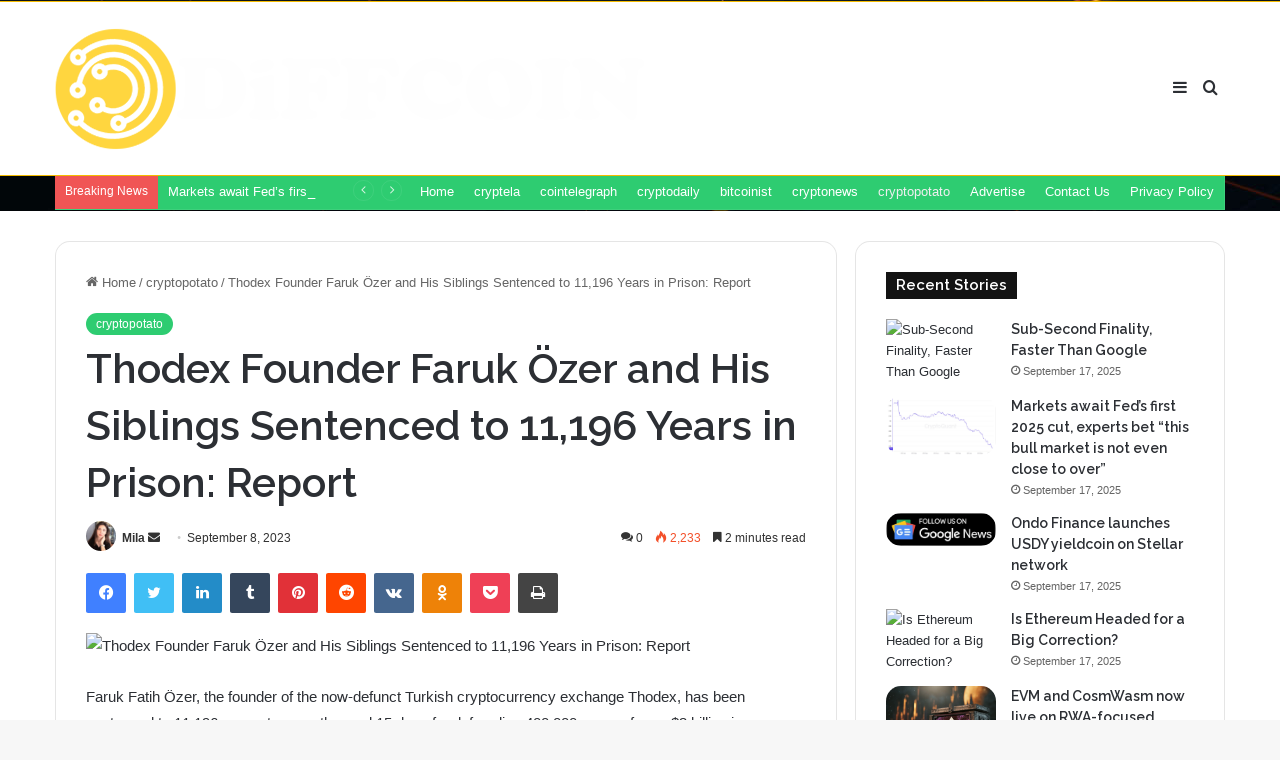

--- FILE ---
content_type: text/html; charset=UTF-8
request_url: https://diffcoin.com/thodex-founder-faruk-ozer-and-his-siblings-sentenced-to-11196-years-in-prison-report/
body_size: 25202
content:
<!DOCTYPE html>
<html lang="en-US" class="" data-skin="light" prefix="og: https://ogp.me/ns#">
<head>
	<meta charset="UTF-8" />
	<link rel="profile" href="https://gmpg.org/xfn/11" />
	
<!-- Search Engine Optimization by Rank Math PRO - https://rankmath.com/ -->
<title>Thodex Founder Faruk Özer and His Siblings Sentenced to 11,196 Years in Prison: Report - Diffcoin</title>
<meta name="description" content="Faruk Fatih Özer, the founder of the now-defunct Turkish cryptocurrency exchange Thodex, has been sentenced to 11,196 years, ten months, and 15 days for"/>
<meta name="robots" content="index, follow, max-snippet:-1, max-video-preview:-1, max-image-preview:large"/>
<link rel="canonical" href="https://diffcoin.com/thodex-founder-faruk-ozer-and-his-siblings-sentenced-to-11196-years-in-prison-report/" />
<meta property="og:locale" content="en_US" />
<meta property="og:type" content="article" />
<meta property="og:title" content="Thodex Founder Faruk Özer and His Siblings Sentenced to 11,196 Years in Prison: Report - Diffcoin" />
<meta property="og:description" content="Faruk Fatih Özer, the founder of the now-defunct Turkish cryptocurrency exchange Thodex, has been sentenced to 11,196 years, ten months, and 15 days for" />
<meta property="og:url" content="https://diffcoin.com/thodex-founder-faruk-ozer-and-his-siblings-sentenced-to-11196-years-in-prison-report/" />
<meta property="og:site_name" content="Diffcoin" />
<meta property="article:section" content="cryptopotato" />
<meta property="og:image" content="https://cryptopotato.com/wp-content/uploads/2021/07/Jail.jpg" />
<meta property="og:image:secure_url" content="https://cryptopotato.com/wp-content/uploads/2021/07/Jail.jpg" />
<meta property="og:image:width" content="1024" />
<meta property="og:image:height" content="1024" />
<meta property="og:image:alt" content="Thodex Founder Faruk Özer and His Siblings Sentenced to 11,196 Years in Prison: Report" />
<meta property="og:image:type" content="image/jpeg" />
<meta property="article:published_time" content="2023-09-08T13:25:50+00:00" />
<meta name="twitter:card" content="summary_large_image" />
<meta name="twitter:title" content="Thodex Founder Faruk Özer and His Siblings Sentenced to 11,196 Years in Prison: Report - Diffcoin" />
<meta name="twitter:description" content="Faruk Fatih Özer, the founder of the now-defunct Turkish cryptocurrency exchange Thodex, has been sentenced to 11,196 years, ten months, and 15 days for" />
<meta name="twitter:image" content="https://cryptopotato.com/wp-content/uploads/2021/07/Jail.jpg" />
<meta name="twitter:label1" content="Written by" />
<meta name="twitter:data1" content="Mila" />
<meta name="twitter:label2" content="Time to read" />
<meta name="twitter:data2" content="2 minutes" />
<script type="application/ld+json" class="rank-math-schema-pro">{"@context":"https://schema.org","@graph":[{"@type":["Person","Organization"],"@id":"https://diffcoin.com/#person","name":"Diffcoin"},{"@type":"WebSite","@id":"https://diffcoin.com/#website","url":"https://diffcoin.com","name":"Diffcoin","publisher":{"@id":"https://diffcoin.com/#person"},"inLanguage":"en-US"},{"@type":"ImageObject","@id":"https://cryptopotato.com/wp-content/uploads/2021/07/Jail.jpg","url":"https://cryptopotato.com/wp-content/uploads/2021/07/Jail.jpg","width":"1920","height":"200","inLanguage":"en-US"},{"@type":"WebPage","@id":"https://diffcoin.com/thodex-founder-faruk-ozer-and-his-siblings-sentenced-to-11196-years-in-prison-report/#webpage","url":"https://diffcoin.com/thodex-founder-faruk-ozer-and-his-siblings-sentenced-to-11196-years-in-prison-report/","name":"Thodex Founder Faruk \u00d6zer and His Siblings Sentenced to 11,196 Years in Prison: Report - Diffcoin","datePublished":"2023-09-08T13:25:50+00:00","dateModified":"2023-09-08T13:25:50+00:00","isPartOf":{"@id":"https://diffcoin.com/#website"},"primaryImageOfPage":{"@id":"https://cryptopotato.com/wp-content/uploads/2021/07/Jail.jpg"},"inLanguage":"en-US"},{"@type":"Person","@id":"https://diffcoin.com/author/admin/","name":"Mila","url":"https://diffcoin.com/author/admin/","image":{"@type":"ImageObject","@id":"https://secure.gravatar.com/avatar/63e0ecf5ee571c9bd778dc552d181fde410201b5b8c388a7bc8cfdb18d22b013?s=96&amp;d=mm&amp;r=g","url":"https://secure.gravatar.com/avatar/63e0ecf5ee571c9bd778dc552d181fde410201b5b8c388a7bc8cfdb18d22b013?s=96&amp;d=mm&amp;r=g","caption":"Mila","inLanguage":"en-US"},"sameAs":["https://diffcoin.com"]},{"@type":"BlogPosting","headline":"Thodex Founder Faruk \u00d6zer and His Siblings Sentenced to 11,196 Years in Prison: Report - Diffcoin","datePublished":"2023-09-08T13:25:50+00:00","dateModified":"2023-09-08T13:25:50+00:00","articleSection":"cryptopotato","author":{"@id":"https://diffcoin.com/author/admin/","name":"Mila"},"publisher":{"@id":"https://diffcoin.com/#person"},"description":"Faruk Fatih \u00d6zer, the founder of the now-defunct Turkish cryptocurrency exchange Thodex, has been sentenced to 11,196 years, ten months, and 15 days for","name":"Thodex Founder Faruk \u00d6zer and His Siblings Sentenced to 11,196 Years in Prison: Report - Diffcoin","@id":"https://diffcoin.com/thodex-founder-faruk-ozer-and-his-siblings-sentenced-to-11196-years-in-prison-report/#richSnippet","isPartOf":{"@id":"https://diffcoin.com/thodex-founder-faruk-ozer-and-his-siblings-sentenced-to-11196-years-in-prison-report/#webpage"},"image":{"@id":"https://cryptopotato.com/wp-content/uploads/2021/07/Jail.jpg"},"inLanguage":"en-US","mainEntityOfPage":{"@id":"https://diffcoin.com/thodex-founder-faruk-ozer-and-his-siblings-sentenced-to-11196-years-in-prison-report/#webpage"}}]}</script>
<!-- /Rank Math WordPress SEO plugin -->

<link rel='dns-prefetch' href='//cdn.jsdelivr.net' />
<link rel="alternate" type="application/rss+xml" title="Diffcoin &raquo; Feed" href="https://diffcoin.com/feed/" />
<link rel="alternate" type="application/rss+xml" title="Diffcoin &raquo; Comments Feed" href="https://diffcoin.com/comments/feed/" />
<link rel="alternate" type="application/rss+xml" title="Diffcoin &raquo; Thodex Founder Faruk Özer and His Siblings Sentenced to 11,196 Years in Prison: Report Comments Feed" href="https://diffcoin.com/thodex-founder-faruk-ozer-and-his-siblings-sentenced-to-11196-years-in-prison-report/feed/" />

		<style type="text/css">
			:root{
			
					--main-nav-background: #FFFFFF;
					--main-nav-secondry-background: rgba(0,0,0,0.03);
					--main-nav-primary-color: #0088ff;
					--main-nav-contrast-primary-color: #FFFFFF;
					--main-nav-text-color: #2c2f34;
					--main-nav-secondry-text-color: rgba(0,0,0,0.5);
					--main-nav-main-border-color: rgba(0,0,0,0.1);
					--main-nav-secondry-border-color: rgba(0,0,0,0.08);
				
			}
		</style>
	<link rel="alternate" title="oEmbed (JSON)" type="application/json+oembed" href="https://diffcoin.com/wp-json/oembed/1.0/embed?url=https%3A%2F%2Fdiffcoin.com%2Fthodex-founder-faruk-ozer-and-his-siblings-sentenced-to-11196-years-in-prison-report%2F" />
<link rel="alternate" title="oEmbed (XML)" type="text/xml+oembed" href="https://diffcoin.com/wp-json/oembed/1.0/embed?url=https%3A%2F%2Fdiffcoin.com%2Fthodex-founder-faruk-ozer-and-his-siblings-sentenced-to-11196-years-in-prison-report%2F&#038;format=xml" />
<meta name="viewport" content="width=device-width, initial-scale=1.0" /><style id='wp-img-auto-sizes-contain-inline-css' type='text/css'>
img:is([sizes=auto i],[sizes^="auto," i]){contain-intrinsic-size:3000px 1500px}
/*# sourceURL=wp-img-auto-sizes-contain-inline-css */
</style>
<style id='wp-emoji-styles-inline-css' type='text/css'>

	img.wp-smiley, img.emoji {
		display: inline !important;
		border: none !important;
		box-shadow: none !important;
		height: 1em !important;
		width: 1em !important;
		margin: 0 0.07em !important;
		vertical-align: -0.1em !important;
		background: none !important;
		padding: 0 !important;
	}
/*# sourceURL=wp-emoji-styles-inline-css */
</style>
<link rel='stylesheet' id='wp-automatic-css' href='https://diffcoin.com/wp-content/plugins/wp-automatic-plugin-for-wordpress/css/admin-dashboard.css?ver=1.0.0' type='text/css' media='all' />
<link rel='stylesheet' id='wp-automatic-gallery-css' href='https://diffcoin.com/wp-content/plugins/wp-automatic-plugin-for-wordpress/css/wp-automatic.css?ver=1.0.0' type='text/css' media='all' />
<link rel='stylesheet' id='tie-css-base-css' href='https://diffcoin.com/wp-content/themes/jannah/assets/css/base.min.css?ver=6.0.1' type='text/css' media='all' />
<link rel='stylesheet' id='tie-css-styles-css' href='https://diffcoin.com/wp-content/themes/jannah/assets/css/style.min.css?ver=6.0.1' type='text/css' media='all' />
<link rel='stylesheet' id='tie-css-widgets-css' href='https://diffcoin.com/wp-content/themes/jannah/assets/css/widgets.min.css?ver=6.0.1' type='text/css' media='all' />
<link rel='stylesheet' id='tie-css-helpers-css' href='https://diffcoin.com/wp-content/themes/jannah/assets/css/helpers.min.css?ver=6.0.1' type='text/css' media='all' />
<link rel='stylesheet' id='tie-fontawesome5-css' href='https://diffcoin.com/wp-content/themes/jannah/assets/css/fontawesome.css?ver=6.0.1' type='text/css' media='all' />
<link rel='stylesheet' id='tie-css-ilightbox-css' href='https://diffcoin.com/wp-content/themes/jannah/assets/ilightbox/dark-skin/skin.css?ver=6.0.1' type='text/css' media='all' />
<link rel='stylesheet' id='tie-css-single-css' href='https://diffcoin.com/wp-content/themes/jannah/assets/css/single.min.css?ver=6.0.1' type='text/css' media='all' />
<link rel='stylesheet' id='tie-css-print-css' href='https://diffcoin.com/wp-content/themes/jannah/assets/css/print.css?ver=6.0.1' type='text/css' media='print' />
<style id='tie-css-print-inline-css' type='text/css'>
.wf-active .logo-text,.wf-active h1,.wf-active h2,.wf-active h3,.wf-active h4,.wf-active h5,.wf-active h6,.wf-active .the-subtitle{font-family: 'Raleway';}#main-nav .main-menu > ul > li > a{text-transform: uppercase;}:root:root{--brand-color: #2ecc71;--dark-brand-color: #009a3f;--bright-color: #FFFFFF;--base-color: #2c2f34;}#reading-position-indicator{box-shadow: 0 0 10px rgba( 46,204,113,0.7);}:root:root{--brand-color: #2ecc71;--dark-brand-color: #009a3f;--bright-color: #FFFFFF;--base-color: #2c2f34;}#reading-position-indicator{box-shadow: 0 0 10px rgba( 46,204,113,0.7);}#top-nav,#top-nav .sub-menu,#top-nav .comp-sub-menu,#top-nav .ticker-content,#top-nav .ticker-swipe,.top-nav-boxed #top-nav .topbar-wrapper,.search-in-top-nav.autocomplete-suggestions,#top-nav .guest-btn:not(:hover){background-color : #2ecc71;}#top-nav *,.search-in-top-nav.autocomplete-suggestions{border-color: rgba( 255,255,255,0.08);}#top-nav .icon-basecloud-bg:after{color: #2ecc71;}#top-nav a:not(:hover),#top-nav input,#top-nav #search-submit,#top-nav .fa-spinner,#top-nav .dropdown-social-icons li a span,#top-nav .components > li .social-link:not(:hover) span,.search-in-top-nav.autocomplete-suggestions a{color: #ffffff;}#top-nav .menu-item-has-children > a:before{border-top-color: #ffffff;}#top-nav li .menu-item-has-children > a:before{border-top-color: transparent;border-left-color: #ffffff;}.rtl #top-nav .menu li .menu-item-has-children > a:before{border-left-color: transparent;border-right-color: #ffffff;}#top-nav input::-moz-placeholder{color: #ffffff;}#top-nav input:-moz-placeholder{color: #ffffff;}#top-nav input:-ms-input-placeholder{color: #ffffff;}#top-nav input::-webkit-input-placeholder{color: #ffffff;}#top-nav .comp-sub-menu .button:hover,#top-nav .checkout-button,.search-in-top-nav.autocomplete-suggestions .button{background-color: #efefef;}#top-nav a:hover,#top-nav .menu li:hover > a,#top-nav .menu > .tie-current-menu > a,#top-nav .components > li:hover > a,#top-nav .components #search-submit:hover,.search-in-top-nav.autocomplete-suggestions .post-title a:hover{color: #efefef;}#top-nav .comp-sub-menu .button:hover{border-color: #efefef;}#top-nav .tie-current-menu > a:before,#top-nav .menu .menu-item-has-children:hover > a:before{border-top-color: #efefef;}#top-nav .menu li .menu-item-has-children:hover > a:before{border-top-color: transparent;border-left-color: #efefef;}.rtl #top-nav .menu li .menu-item-has-children:hover > a:before{border-left-color: transparent;border-right-color: #efefef;}#top-nav .comp-sub-menu .button:hover,#top-nav .comp-sub-menu .checkout-button,.search-in-top-nav.autocomplete-suggestions .button{color: #000000;}#top-nav .comp-sub-menu .checkout-button:hover,.search-in-top-nav.autocomplete-suggestions .button:hover{background-color: #d1d1d1;}#top-nav,#top-nav .comp-sub-menu,#top-nav .tie-weather-widget{color: #ffffff;}.search-in-top-nav.autocomplete-suggestions .post-meta,.search-in-top-nav.autocomplete-suggestions .post-meta a:not(:hover){color: rgba( 255,255,255,0.7 );}#top-nav .weather-icon .icon-cloud,#top-nav .weather-icon .icon-basecloud-bg,#top-nav .weather-icon .icon-cloud-behind{color: #ffffff !important;}#theme-header:not(.main-nav-boxed) #main-nav,.main-nav-boxed .main-menu-wrapper{border-top-color:#f4bb00 !important;border-top-width:1px !important;border-bottom-color:#f4bb00 !important;border-right: 0 none;border-left : 0 none;}.main-nav-boxed #main-nav.fixed-nav{box-shadow: none;}#tie-wrapper #theme-header{background-color: #111111;background-image: url(https://diffcoin.com/wp-content/uploads/2023/01/header.jpg);}#logo.text-logo a,#logo.text-logo a:hover{color: #FFFFFF;}@media (max-width: 991px){#tie-wrapper #theme-header .logo-container.fixed-nav{background-color: rgba(17,17,17,0.95);}}@media (max-width: 991px){#tie-wrapper #theme-header .logo-container{background-color: #111111;background-image: url(https://diffcoin.com/wp-content/uploads/2023/01/header.jpg);}}.tie-cat-2,.tie-cat-item-2 > span{background-color:#e67e22 !important;color:#FFFFFF !important;}.tie-cat-2:after{border-top-color:#e67e22 !important;}.tie-cat-2:hover{background-color:#c86004 !important;}.tie-cat-2:hover:after{border-top-color:#c86004 !important;}.tie-cat-12,.tie-cat-item-12 > span{background-color:#2ecc71 !important;color:#FFFFFF !important;}.tie-cat-12:after{border-top-color:#2ecc71 !important;}.tie-cat-12:hover{background-color:#10ae53 !important;}.tie-cat-12:hover:after{border-top-color:#10ae53 !important;}.tie-cat-15,.tie-cat-item-15 > span{background-color:#9b59b6 !important;color:#FFFFFF !important;}.tie-cat-15:after{border-top-color:#9b59b6 !important;}.tie-cat-15:hover{background-color:#7d3b98 !important;}.tie-cat-15:hover:after{border-top-color:#7d3b98 !important;}.tie-cat-17,.tie-cat-item-17 > span{background-color:#34495e !important;color:#FFFFFF !important;}.tie-cat-17:after{border-top-color:#34495e !important;}.tie-cat-17:hover{background-color:#162b40 !important;}.tie-cat-17:hover:after{border-top-color:#162b40 !important;}.tie-cat-18,.tie-cat-item-18 > span{background-color:#795548 !important;color:#FFFFFF !important;}.tie-cat-18:after{border-top-color:#795548 !important;}.tie-cat-18:hover{background-color:#5b372a !important;}.tie-cat-18:hover:after{border-top-color:#5b372a !important;}.tie-cat-20,.tie-cat-item-20 > span{background-color:#4CAF50 !important;color:#FFFFFF !important;}.tie-cat-20:after{border-top-color:#4CAF50 !important;}.tie-cat-20:hover{background-color:#2e9132 !important;}.tie-cat-20:hover:after{border-top-color:#2e9132 !important;}@media (max-width: 991px){.side-aside #mobile-menu .menu > li{border-color: rgba(255,255,255,0.05);}}@media (max-width: 991px){.side-aside.dark-skin{background-color: #000000;}}.mobile-header-components li.custom-menu-link > a,#mobile-menu-icon .menu-text{color: #ffffff!important;}#mobile-menu-icon .nav-icon,#mobile-menu-icon .nav-icon:before,#mobile-menu-icon .nav-icon:after{background-color: #ffffff!important;}body a.go-to-top-button,body .more-link,body .button,body [type='submit'],body .generic-button a,body .generic-button button,body textarea,body input:not([type='checkbox']):not([type='radio']),body .mag-box .breaking,body .social-icons-widget .social-icons-item .social-link,body .widget_product_tag_cloud a,body .widget_tag_cloud a,body .post-tags a,body .widget_layered_nav_filters a,body .post-bottom-meta-title,body .post-bottom-meta a,body .post-cat,body .more-link,body .show-more-button,body #instagram-link.is-expanded .follow-button,body .cat-counter a + span,body .mag-box-options .slider-arrow-nav a,body .main-menu .cats-horizontal li a,body #instagram-link.is-compact,body .pages-numbers a,body .pages-nav-item,body .bp-pagination-links .page-numbers,body .fullwidth-area .widget_tag_cloud .tagcloud a,body .header-layout-1 #main-nav .components #search-input,body ul.breaking-news-nav li.jnt-prev,body ul.breaking-news-nav li.jnt-next,body #tie-popup-search-mobile table.gsc-search-box{border-radius: 35px;}body .mag-box ul.breaking-news-nav li{border: 0 !important;}body #instagram-link.is-compact{padding-right: 40px;padding-left: 40px;}body .post-bottom-meta-title,body .post-bottom-meta a,body .more-link{padding-right: 15px;padding-left: 15px;}body #masonry-grid .container-wrapper .post-thumb img{border-radius: 0px;}body .video-thumbnail,body .review-item,body .review-summary,body .user-rate-wrap,body textarea,body input,body select{border-radius: 5px;}body .post-content-slideshow,body #tie-read-next,body .prev-next-post-nav .post-thumb,body .post-thumb img,body .container-wrapper,body .tie-popup-container .container-wrapper,body .widget,body .grid-slider-wrapper .grid-item,body .slider-vertical-navigation .slide,body .boxed-slider:not(.grid-slider-wrapper) .slide,body .buddypress-wrap .activity-list .load-more a,body .buddypress-wrap .activity-list .load-newest a,body .woocommerce .products .product .product-img img,body .woocommerce .products .product .product-img,body .woocommerce .woocommerce-tabs,body .woocommerce div.product .related.products,body .woocommerce div.product .up-sells.products,body .woocommerce .cart_totals,.woocommerce .cross-sells,body .big-thumb-left-box-inner,body .miscellaneous-box .posts-items li:first-child,body .single-big-img,body .masonry-with-spaces .container-wrapper .slide,body .news-gallery-items li .post-thumb,body .scroll-2-box .slide,.magazine1.archive:not(.bbpress) .entry-header-outer,.magazine1.search .entry-header-outer,.magazine1.archive:not(.bbpress) .mag-box .container-wrapper,.magazine1.search .mag-box .container-wrapper,body.magazine1 .entry-header-outer + .mag-box,body .digital-rating-static,body .entry q,body .entry blockquote,body #instagram-link.is-expanded,body.single-post .featured-area,body.post-layout-8 #content,body .footer-boxed-widget-area,body .tie-video-main-slider,body .post-thumb-overlay,body .widget_media_image img,body .stream-item-mag img,body .media-page-layout .post-element{border-radius: 15px;}@media (max-width: 767px) {.tie-video-main-slider iframe{border-top-right-radius: 15px;border-top-left-radius: 15px;}}.magazine1.archive:not(.bbpress) .mag-box .container-wrapper,.magazine1.search .mag-box .container-wrapper{margin-top: 15px;border-top-width: 1px;}body .section-wrapper:not(.container-full) .wide-slider-wrapper .slider-main-container,body .section-wrapper:not(.container-full) .wide-slider-three-slids-wrapper{border-radius: 15px;overflow: hidden;}body .wide-slider-nav-wrapper,body .share-buttons-bottom,body .first-post-gradient li:first-child .post-thumb:after,body .scroll-2-box .post-thumb:after{border-bottom-left-radius: 15px;border-bottom-right-radius: 15px;}body .main-menu .menu-sub-content,body .comp-sub-menu{border-bottom-left-radius: 10px;border-bottom-right-radius: 10px;}body.single-post .featured-area{overflow: hidden;}body #check-also-box.check-also-left{border-top-right-radius: 15px;border-bottom-right-radius: 15px;}body #check-also-box.check-also-right{border-top-left-radius: 15px;border-bottom-left-radius: 15px;}body .mag-box .breaking-news-nav li:last-child{border-top-right-radius: 35px;border-bottom-right-radius: 35px;}body .mag-box .breaking-title:before{border-top-left-radius: 35px;border-bottom-left-radius: 35px;}body .tabs li:last-child a,body .full-overlay-title li:not(.no-post-thumb) .block-title-overlay{border-top-right-radius: 15px;}body .center-overlay-title li:not(.no-post-thumb) .block-title-overlay,body .tabs li:first-child a{border-top-left-radius: 15px;}
/*# sourceURL=tie-css-print-inline-css */
</style>
<link rel='stylesheet' id='jetpack_css-css' href='https://diffcoin.com/wp-content/plugins/jetpack/css/jetpack.css?ver=11.8.6' type='text/css' media='all' />
<script type="text/javascript" src="https://cdn.jsdelivr.net/npm/chart.js@2.9.3/dist/Chart.min.js?ver=6.9" id="chartjs-js"></script>
<script type="text/javascript" src="https://diffcoin.com/wp-includes/js/jquery/jquery.min.js?ver=3.7.1" id="jquery-core-js"></script>
<script type="text/javascript" src="https://diffcoin.com/wp-includes/js/jquery/jquery-migrate.min.js?ver=3.4.1" id="jquery-migrate-js"></script>
<script type="text/javascript" src="https://diffcoin.com/wp-content/plugins/wp-automatic-plugin-for-wordpress/js/custom-front.js?ver=1.0" id="wp-automatic-js"></script>
<link rel="https://api.w.org/" href="https://diffcoin.com/wp-json/" /><link rel="alternate" title="JSON" type="application/json" href="https://diffcoin.com/wp-json/wp/v2/posts/20346" /><link rel="EditURI" type="application/rsd+xml" title="RSD" href="https://diffcoin.com/xmlrpc.php?rsd" />
<meta name="generator" content="WordPress 6.9" />
<link rel='shortlink' href='https://diffcoin.com/?p=20346' />
<link rel="preconnect" href="https://cdnjs.cloudflare.com"><!-- FIFU: social tags for featured image (begin) -->
<meta property="og:image" content="https://cryptopotato.com/wp-content/uploads/2021/07/Jail.jpg" />
<!-- FIFU: social tags for featured image (end) --><meta property="og:title" content='Thodex Founder Faruk Özer and His Siblings Sentenced to 11,196 Years in Prison: Report' />
<meta property="og:description" content='' />

<meta name="twitter:card" content='summary_large_image' />
<meta name="twitter:title" content='Thodex Founder Faruk Özer and His Siblings Sentenced to 11,196 Years in Prison: Report' />
<meta name="twitter:description" content='' /><meta name="twitter:image" content="https://cryptopotato.com/wp-content/uploads/2021/07/Jail.jpg" /><meta http-equiv="X-UA-Compatible" content="IE=edge">
<meta name="theme-color" content="#111111" /><link rel="icon" href="https://diffcoin.com/wp-content/uploads/2023/01/cropped-android-chrome-512x512-1-32x32.png" sizes="32x32" />
<link rel="icon" href="https://diffcoin.com/wp-content/uploads/2023/01/cropped-android-chrome-512x512-1-192x192.png" sizes="192x192" />
<link rel="apple-touch-icon" href="https://diffcoin.com/wp-content/uploads/2023/01/cropped-android-chrome-512x512-1-180x180.png" />
<meta name="msapplication-TileImage" content="https://diffcoin.com/wp-content/uploads/2023/01/cropped-android-chrome-512x512-1-270x270.png" />
	
	<script async src="https://pagead2.googlesyndication.com/pagead/js/adsbygoogle.js?client=ca-pub-3962882905392872"
     crossorigin="anonymous"></script>
	
</head>

<body id="tie-body" class="wp-singular post-template-default single single-post postid-20346 single-format-standard wp-theme-jannah wrapper-has-shadow block-head-4 magazine3 magazine1 is-thumb-overlay-disabled is-desktop is-header-layout-1 sidebar-right has-sidebar post-layout-1 narrow-title-narrow-media has-mobile-share hide_share_post_top hide_share_post_bottom">



<div class="background-overlay">

	<div id="tie-container" class="site tie-container">

		
		<div id="tie-wrapper">

			
<header id="theme-header" class="theme-header header-layout-1 main-nav-light main-nav-default-light main-nav-below no-stream-item top-nav-active top-nav-dark top-nav-default-dark top-nav-boxed top-nav-below top-nav-below-main-nav has-normal-width-logo has-custom-sticky-logo mobile-header-default">
	
<div class="main-nav-wrapper">
	<nav id="main-nav" data-skin="search-in-main-nav" class="main-nav header-nav live-search-parent" style="line-height:173px" aria-label="Primary Navigation">
		<div class="container">

			<div class="main-menu-wrapper">

				<div id="mobile-header-components-area_1" class="mobile-header-components"><ul class="components"><li class="mobile-component_menu custom-menu-link"><a href="#" id="mobile-menu-icon" class=""><span class="tie-mobile-menu-icon nav-icon is-layout-1"></span><span class="screen-reader-text">Menu</span></a></li></ul></div>
						<div class="header-layout-1-logo" style="width:593px">
							
		<div id="logo" class="image-logo" style="margin-top: 25px; margin-bottom: 25px;">

			
			<a title="Diffcoin" href="https://diffcoin.com/">
				
				<picture class="tie-logo-default tie-logo-picture">
					
					<source class="tie-logo-source-default tie-logo-source" srcset="https://diffcoin.com/wp-content/uploads/2023/01/logo-end.png">
					<img class="tie-logo-img-default tie-logo-img" src="https://diffcoin.com/wp-content/uploads/2023/01/logo-end.png" alt="Diffcoin" width="593" height="123" style="max-height:123px; width: auto;" />
				</picture>
						</a>

			
		</div><!-- #logo /-->

								</div>

						<div id="mobile-header-components-area_2" class="mobile-header-components"><ul class="components"><li class="mobile-component_search custom-menu-link">
				<a href="#" class="tie-search-trigger-mobile">
					<span class="tie-icon-search tie-search-icon" aria-hidden="true"></span>
					<span class="screen-reader-text">Search for</span>
				</a>
			</li></ul></div>
				<div id="menu-components-wrap">

					
		<div id="sticky-logo" class="image-logo">

			
			<a title="Diffcoin" href="https://diffcoin.com/">
				
				<picture class="tie-logo-default tie-logo-picture">
					<source class="tie-logo-source-default tie-logo-source" srcset="https://diffcoin.com/wp-content/uploads/2023/01/logo-end.png">
					<img class="tie-logo-img-default tie-logo-img" src="https://diffcoin.com/wp-content/uploads/2023/01/logo-end.png" alt="Diffcoin"  />
				</picture>
						</a>

			
		</div><!-- #Sticky-logo /-->

		<div class="flex-placeholder"></div>
		


					<div class="main-menu main-menu-wrap tie-alignleft">
											</div><!-- .main-menu.tie-alignleft /-->

					<ul class="components">			<li class="search-compact-icon menu-item custom-menu-link">
				<a href="#" class="tie-search-trigger">
					<span class="tie-icon-search tie-search-icon" aria-hidden="true"></span>
					<span class="screen-reader-text">Search for</span>
				</a>
			</li>
				<li class="side-aside-nav-icon menu-item custom-menu-link">
		<a href="#">
			<span class="tie-icon-navicon" aria-hidden="true"></span>
			<span class="screen-reader-text">Sidebar</span>
		</a>
	</li>
	</ul><!-- Components -->
				</div><!-- #menu-components-wrap /-->
			</div><!-- .main-menu-wrapper /-->
		</div><!-- .container /-->

			</nav><!-- #main-nav /-->
</div><!-- .main-nav-wrapper /-->


<nav id="top-nav"  class="has-breaking-menu top-nav header-nav has-breaking-news" aria-label="Secondary Navigation">
	<div class="container">
		<div class="topbar-wrapper">

			
			<div class="tie-alignleft">
				
<div class="breaking controls-is-active">

	<span class="breaking-title">
		<span class="tie-icon-bolt breaking-icon" aria-hidden="true"></span>
		<span class="breaking-title-text">Breaking News</span>
	</span>

	<ul id="breaking-news-in-header" class="breaking-news" data-type="reveal" data-arrows="true">

		
							<li class="news-item">
								<a href="https://diffcoin.com/sub-second-finality-faster-than-google/">Sub-Second Finality, Faster Than Google</a>
							</li>

							
							<li class="news-item">
								<a href="https://diffcoin.com/markets-await-feds-first-2025-cut-experts-bet-this-bull-market-is-not-even-close-to-over/">Markets await Fed’s first 2025 cut, experts bet “this bull market is not even close to over”</a>
							</li>

							
							<li class="news-item">
								<a href="https://diffcoin.com/ondo-finance-launches-usdy-yieldcoin-on-stellar-network/">Ondo Finance launches USDY yieldcoin on Stellar network</a>
							</li>

							
							<li class="news-item">
								<a href="https://diffcoin.com/is-ethereum-headed-for-a-big-correction/">Is Ethereum Headed for a Big Correction?</a>
							</li>

							
							<li class="news-item">
								<a href="https://diffcoin.com/evm-and-cosmwasm-now-live-on-rwa-focused-blockchain/">EVM and CosmWasm now live on RWA-focused blockchain</a>
							</li>

							
							<li class="news-item">
								<a href="https://diffcoin.com/rex-shares-solana-staking-etf-sees-10m-inflows-aum-tops-289m-for-first-time/">REX Shares&#8217; Solana staking ETF sees $10M inflows, AUM tops $289M for first time</a>
							</li>

							
							<li class="news-item">
								<a href="https://diffcoin.com/bitcoin-whale-supply-falls-to-3-52m-btc-details/">Bitcoin Whale Supply Falls To 3.52M BTC – Details</a>
							</li>

							
							<li class="news-item">
								<a href="https://diffcoin.com/is-1000-the-next-inevitable-target-after-ath/">Is $1,000 the Next Inevitable Target After ATH?</a>
							</li>

							
							<li class="news-item">
								<a href="https://diffcoin.com/xrp-price-on-the-verge-heres-how-etf-approval-in-october-will-impact-ripple/">XRP price on the verge? Here’s how ETF approval in October will impact Ripple</a>
							</li>

							
							<li class="news-item">
								<a href="https://diffcoin.com/kalshi-launches-kalshieco-hub-with-solana-and-base-to-drive-prediction-markets/">Kalshi launches KalshiEco hub with Solana and Base to drive prediction markets</a>
							</li>

							
	</ul>
</div><!-- #breaking /-->
			</div><!-- .tie-alignleft /-->

			<div class="tie-alignright">
				<div class="top-menu header-menu"><ul id="menu-tielabs-secondry-menu" class="menu"><li id="menu-item-1012" class="menu-item menu-item-type-custom menu-item-object-custom menu-item-home menu-item-1012"><a href="https://diffcoin.com/">Home</a></li>
<li id="menu-item-4599" class="menu-item menu-item-type-taxonomy menu-item-object-category menu-item-4599"><a href="https://diffcoin.com/category/cryptela/">cryptela</a></li>
<li id="menu-item-4600" class="menu-item menu-item-type-taxonomy menu-item-object-category menu-item-4600"><a href="https://diffcoin.com/category/cointelegraph/">cointelegraph</a></li>
<li id="menu-item-4601" class="menu-item menu-item-type-taxonomy menu-item-object-category menu-item-4601"><a href="https://diffcoin.com/category/cryptodaily/">cryptodaily</a></li>
<li id="menu-item-4602" class="menu-item menu-item-type-taxonomy menu-item-object-category menu-item-4602"><a href="https://diffcoin.com/category/bitcoinist/">bitcoinist</a></li>
<li id="menu-item-4603" class="menu-item menu-item-type-taxonomy menu-item-object-category menu-item-4603"><a href="https://diffcoin.com/category/cryptonews/">cryptonews</a></li>
<li id="menu-item-4604" class="menu-item menu-item-type-taxonomy menu-item-object-category current-post-ancestor current-menu-parent current-post-parent menu-item-4604 tie-current-menu"><a href="https://diffcoin.com/category/cryptopotato/">cryptopotato</a></li>
<li id="menu-item-1053" class="menu-item menu-item-type-post_type menu-item-object-page menu-item-1053"><a href="https://diffcoin.com/advertise/">Advertise</a></li>
<li id="menu-item-1050" class="menu-item menu-item-type-post_type menu-item-object-page menu-item-1050"><a href="https://diffcoin.com/contact-us/">Contact Us</a></li>
<li id="menu-item-1047" class="menu-item menu-item-type-post_type menu-item-object-page menu-item-privacy-policy menu-item-1047"><a rel="privacy-policy" href="https://diffcoin.com/privacy-policy/">Privacy Policy</a></li>
</ul></div>			</div><!-- .tie-alignright /-->

		</div><!-- .topbar-wrapper /-->
	</div><!-- .container /-->
</nav><!-- #top-nav /-->
</header>

<div id="content" class="site-content container"><div id="main-content-row" class="tie-row main-content-row">

<div class="main-content tie-col-md-8 tie-col-xs-12" role="main">

	
	<article id="the-post" class="container-wrapper post-content">

		
<header class="entry-header-outer">

	<nav id="breadcrumb"><a href="https://diffcoin.com/"><span class="tie-icon-home" aria-hidden="true"></span> Home</a><em class="delimiter">/</em><a href="https://diffcoin.com/category/cryptopotato/">cryptopotato</a><em class="delimiter">/</em><span class="current">Thodex Founder Faruk Özer and His Siblings Sentenced to 11,196 Years in Prison: Report</span></nav><script type="application/ld+json">{"@context":"http:\/\/schema.org","@type":"BreadcrumbList","@id":"#Breadcrumb","itemListElement":[{"@type":"ListItem","position":1,"item":{"name":"Home","@id":"https:\/\/diffcoin.com\/"}},{"@type":"ListItem","position":2,"item":{"name":"cryptopotato","@id":"https:\/\/diffcoin.com\/category\/cryptopotato\/"}}]}</script>
	<div class="entry-header">

		<span class="post-cat-wrap"><a class="post-cat tie-cat-31" href="https://diffcoin.com/category/cryptopotato/">cryptopotato</a></span>
		<h1 class="post-title entry-title">
			Thodex Founder Faruk Özer and His Siblings Sentenced to 11,196 Years in Prison: Report		</h1>

		<div id="single-post-meta" class="post-meta clearfix"><span class="author-meta single-author with-avatars"><span class="meta-item meta-author-wrapper meta-author-1">
						<span class="meta-author-avatar">
							<a href="https://diffcoin.com/author/admin/"><img alt='Photo of Mila' src='https://secure.gravatar.com/avatar/63e0ecf5ee571c9bd778dc552d181fde410201b5b8c388a7bc8cfdb18d22b013?s=140&#038;d=mm&#038;r=g' srcset='https://secure.gravatar.com/avatar/63e0ecf5ee571c9bd778dc552d181fde410201b5b8c388a7bc8cfdb18d22b013?s=280&#038;d=mm&#038;r=g 2x' class='avatar avatar-140 photo' height='140' width='140' decoding='async'/></a>
						</span>
					<span class="meta-author"><a href="https://diffcoin.com/author/admin/" class="author-name tie-icon" title="Mila">Mila</a></span>
						<a href="/cdn-cgi/l/email-protection#f396949f979e9a9f92b3949e929a9fdd909c9e" class="author-email-link" target="_blank" rel="nofollow noopener" title="Send an email">
							<span class="tie-icon-envelope" aria-hidden="true"></span>
							<span class="screen-reader-text">Send an email</span>
						</a>
					</span></span><span class="date meta-item tie-icon">September 8, 2023</span><div class="tie-alignright"><span class="meta-comment tie-icon meta-item fa-before">0</span><span class="meta-views meta-item hot"><span class="tie-icon-fire" aria-hidden="true"></span> 2,233 </span><span class="meta-reading-time meta-item"><span class="tie-icon-bookmark" aria-hidden="true"></span> 2 minutes read</span> </div></div><!-- .post-meta -->	</div><!-- .entry-header /-->

	
	
</header><!-- .entry-header-outer /-->


		<div id="share-buttons-top" class="share-buttons share-buttons-top">
			<div class="share-links  icons-only">
				
				<a href="https://www.facebook.com/sharer.php?u=https://diffcoin.com/thodex-founder-faruk-ozer-and-his-siblings-sentenced-to-11196-years-in-prison-report/" rel="external noopener nofollow" title="Facebook" target="_blank" class="facebook-share-btn " data-raw="https://www.facebook.com/sharer.php?u={post_link}">
					<span class="share-btn-icon tie-icon-facebook"></span> <span class="screen-reader-text">Facebook</span>
				</a>
				<a href="https://twitter.com/intent/tweet?text=Thodex%20Founder%20Faruk%20%C3%96zer%20and%20His%20Siblings%20Sentenced%20to%2011%2C196%20Years%20in%20Prison%3A%20Report&#038;url=https://diffcoin.com/thodex-founder-faruk-ozer-and-his-siblings-sentenced-to-11196-years-in-prison-report/" rel="external noopener nofollow" title="Twitter" target="_blank" class="twitter-share-btn " data-raw="https://twitter.com/intent/tweet?text={post_title}&amp;url={post_link}">
					<span class="share-btn-icon tie-icon-twitter"></span> <span class="screen-reader-text">Twitter</span>
				</a>
				<a href="https://www.linkedin.com/shareArticle?mini=true&#038;url=https://diffcoin.com/thodex-founder-faruk-ozer-and-his-siblings-sentenced-to-11196-years-in-prison-report/&#038;title=Thodex%20Founder%20Faruk%20%C3%96zer%20and%20His%20Siblings%20Sentenced%20to%2011%2C196%20Years%20in%20Prison%3A%20Report" rel="external noopener nofollow" title="LinkedIn" target="_blank" class="linkedin-share-btn " data-raw="https://www.linkedin.com/shareArticle?mini=true&amp;url={post_full_link}&amp;title={post_title}">
					<span class="share-btn-icon tie-icon-linkedin"></span> <span class="screen-reader-text">LinkedIn</span>
				</a>
				<a href="https://www.tumblr.com/share/link?url=https://diffcoin.com/thodex-founder-faruk-ozer-and-his-siblings-sentenced-to-11196-years-in-prison-report/&#038;name=Thodex%20Founder%20Faruk%20%C3%96zer%20and%20His%20Siblings%20Sentenced%20to%2011%2C196%20Years%20in%20Prison%3A%20Report" rel="external noopener nofollow" title="Tumblr" target="_blank" class="tumblr-share-btn " data-raw="https://www.tumblr.com/share/link?url={post_link}&amp;name={post_title}">
					<span class="share-btn-icon tie-icon-tumblr"></span> <span class="screen-reader-text">Tumblr</span>
				</a>
				<a href="https://pinterest.com/pin/create/button/?url=https://diffcoin.com/thodex-founder-faruk-ozer-and-his-siblings-sentenced-to-11196-years-in-prison-report/&#038;description=Thodex%20Founder%20Faruk%20%C3%96zer%20and%20His%20Siblings%20Sentenced%20to%2011%2C196%20Years%20in%20Prison%3A%20Report&#038;media=https://cryptopotato.com/wp-content/uploads/2021/07/Jail.jpg" rel="external noopener nofollow" title="Pinterest" target="_blank" class="pinterest-share-btn " data-raw="https://pinterest.com/pin/create/button/?url={post_link}&amp;description={post_title}&amp;media={post_img}">
					<span class="share-btn-icon tie-icon-pinterest"></span> <span class="screen-reader-text">Pinterest</span>
				</a>
				<a href="https://reddit.com/submit?url=https://diffcoin.com/thodex-founder-faruk-ozer-and-his-siblings-sentenced-to-11196-years-in-prison-report/&#038;title=Thodex%20Founder%20Faruk%20%C3%96zer%20and%20His%20Siblings%20Sentenced%20to%2011%2C196%20Years%20in%20Prison%3A%20Report" rel="external noopener nofollow" title="Reddit" target="_blank" class="reddit-share-btn " data-raw="https://reddit.com/submit?url={post_link}&amp;title={post_title}">
					<span class="share-btn-icon tie-icon-reddit"></span> <span class="screen-reader-text">Reddit</span>
				</a>
				<a href="https://vk.com/share.php?url=https://diffcoin.com/thodex-founder-faruk-ozer-and-his-siblings-sentenced-to-11196-years-in-prison-report/" rel="external noopener nofollow" title="VKontakte" target="_blank" class="vk-share-btn " data-raw="https://vk.com/share.php?url={post_link}">
					<span class="share-btn-icon tie-icon-vk"></span> <span class="screen-reader-text">VKontakte</span>
				</a>
				<a href="https://connect.ok.ru/dk?st.cmd=WidgetSharePreview&#038;st.shareUrl=https://diffcoin.com/thodex-founder-faruk-ozer-and-his-siblings-sentenced-to-11196-years-in-prison-report/&#038;description=Thodex%20Founder%20Faruk%20%C3%96zer%20and%20His%20Siblings%20Sentenced%20to%2011%2C196%20Years%20in%20Prison%3A%20Report&#038;media=https://cryptopotato.com/wp-content/uploads/2021/07/Jail.jpg" rel="external noopener nofollow" title="Odnoklassniki" target="_blank" class="odnoklassniki-share-btn " data-raw="https://connect.ok.ru/dk?st.cmd=WidgetSharePreview&st.shareUrl={post_link}&amp;description={post_title}&amp;media={post_img}">
					<span class="share-btn-icon tie-icon-odnoklassniki"></span> <span class="screen-reader-text">Odnoklassniki</span>
				</a>
				<a href="https://getpocket.com/save?title=Thodex%20Founder%20Faruk%20%C3%96zer%20and%20His%20Siblings%20Sentenced%20to%2011%2C196%20Years%20in%20Prison%3A%20Report&#038;url=https://diffcoin.com/thodex-founder-faruk-ozer-and-his-siblings-sentenced-to-11196-years-in-prison-report/" rel="external noopener nofollow" title="Pocket" target="_blank" class="pocket-share-btn " data-raw="https://getpocket.com/save?title={post_title}&amp;url={post_link}">
					<span class="share-btn-icon tie-icon-get-pocket"></span> <span class="screen-reader-text">Pocket</span>
				</a>
				<a href="#" rel="external noopener nofollow" title="Print" target="_blank" class="print-share-btn " data-raw="#">
					<span class="share-btn-icon tie-icon-print"></span> <span class="screen-reader-text">Print</span>
				</a>			</div><!-- .share-links /-->
		</div><!-- .share-buttons /-->

		
		<div class="entry-content entry clearfix">

			
			<p><img post-id="20346" fifu-featured="1" decoding="async" src="https://cryptopotato.com/wp-content/uploads/2021/07/Jail.jpg" alt="Thodex Founder Faruk Özer and His Siblings Sentenced to 11,196 Years in Prison: Report" title="Thodex Founder Faruk Özer and His Siblings Sentenced to 11,196 Years in Prison: Report 1"></p>
<div>
<p>Faruk Fatih Özer, the founder of the now-defunct Turkish cryptocurrency exchange Thodex, has been sentenced to 11,196 years, ten months, and 15 days for defrauding 400,000 users of over $2 billion in cryptocurrencies.</p>
<p>According to local media, Faruk was sentenced alongside his older sister Serap Özer and older brother Güven Özer, and they will serve the same jail term. The Anatolian Ninth High Criminal Court also imposed a judicial fine of 135 million liras ($5 million) on the trio.</p>
<h2>Thodex Founder Finally Sentenced to Jail</h2>
<p>Özer was arrested in August 2022 after Interpol issued a red notice against him. He fled Turkey for Albania after Thodex suddenly ceased operations in 2021. The founder made several excuses for leaving customers in the dark – from an undefined investment that required a pause in trading activities to a cyber attack that led to the loss of assets.</p>
<p>After his arrest in Albania, the 29-year-old was extradited to Turkey in April to face fraud charges alongside 21 other defendants. He denied the accusations brought against him during his first trial in June, claiming he was framed.</p>
<p>In July, Özer was sentenced to seven months and 15 days in jail for failing to submit certain documents to the Turkish Tax Inspection Board. <em>CryptoPotato</em> reported that the magistrates had initially sentenced him to one and a half years of imprisonment but later reduced the punishment based on his behavior, social relations, and potential impact on his future.</p>
<h2>Özer Insists Thodex Went Bankrupt</h2>
<p>During the most recent trial, prosecutors accused Özer of establishing and managing Thodex to deceive and defraud users using information systems, banks, and credit institutions as tools. Seven of his fellow defendants were accused of being company and cooperative managers who laundered the proceeds of the crime.</p>
<p>In his defense, Özer claimed his family was experiencing injustice during the trial. He insisted that Thodex went bankrupt and would not have acted so amateur if he wanted to form a criminal organization.</p>
<blockquote>
<p>“There is no mention of a criminal organization in Thodex. I am smart enough to manage all institutions in the world. This is evident from the company I founded at the age of 22. If I were to establish a criminal organization, I would not act so amateurishly,” Özer said.</p>
</blockquote>
<p>While the 21 defendants faced up to 40,564 years in prison during the trial, the court acquitted 16 of them and released four due to lack of evidence. The remaining defendants landed various jail sentences.</p>
<div class="code-block code-block-12" style="margin: 8px 0; clear: both;">
<div><center><span style="font-size:11px; color: gray;">SPECIAL OFFER (Sponsored)</span></center><br />
<b>Binance Free $100 (Exclusive): Use this link to register and receive $100 free and 10% off fees on Binance Futures first month</b> (terms).</p>
<p><b>PrimeXBT Special Offer: Use this link to register &amp; enter CRYPTOPOTATO50 code to receive up to $7,000 on your deposits.</b></p>
</div>
</div>
<p><!-- AI CONTENT END 1 --></p></div>
<p><a href="https://cryptopotato.com/thodex-founder-faruk-ozer-and-his-siblings-sentenced-to-11196-years-in-prison-report/" target="_blank" rel="noopener">Source link </a></p>

			
		</div><!-- .entry-content /-->

				<div id="post-extra-info">
			<div class="theiaStickySidebar">
				<div id="single-post-meta" class="post-meta clearfix"><span class="author-meta single-author with-avatars"><span class="meta-item meta-author-wrapper meta-author-1">
						<span class="meta-author-avatar">
							<a href="https://diffcoin.com/author/admin/"><img alt='Photo of Mila' src='https://secure.gravatar.com/avatar/63e0ecf5ee571c9bd778dc552d181fde410201b5b8c388a7bc8cfdb18d22b013?s=140&#038;d=mm&#038;r=g' srcset='https://secure.gravatar.com/avatar/63e0ecf5ee571c9bd778dc552d181fde410201b5b8c388a7bc8cfdb18d22b013?s=280&#038;d=mm&#038;r=g 2x' class='avatar avatar-140 photo' height='140' width='140' decoding='async'/></a>
						</span>
					<span class="meta-author"><a href="https://diffcoin.com/author/admin/" class="author-name tie-icon" title="Mila">Mila</a></span>
						<a href="/cdn-cgi/l/email-protection#b4d1d3d8d0d9ddd8d5f4d3d9d5ddd89ad7dbd9" class="author-email-link" target="_blank" rel="nofollow noopener" title="Send an email">
							<span class="tie-icon-envelope" aria-hidden="true"></span>
							<span class="screen-reader-text">Send an email</span>
						</a>
					</span></span><span class="date meta-item tie-icon">September 8, 2023</span><div class="tie-alignright"><span class="meta-comment tie-icon meta-item fa-before">0</span><span class="meta-views meta-item hot"><span class="tie-icon-fire" aria-hidden="true"></span> 2,233 </span><span class="meta-reading-time meta-item"><span class="tie-icon-bookmark" aria-hidden="true"></span> 2 minutes read</span> </div></div><!-- .post-meta -->
		<div id="share-buttons-top" class="share-buttons share-buttons-top">
			<div class="share-links  icons-only">
				
				<a href="https://www.facebook.com/sharer.php?u=https://diffcoin.com/thodex-founder-faruk-ozer-and-his-siblings-sentenced-to-11196-years-in-prison-report/" rel="external noopener nofollow" title="Facebook" target="_blank" class="facebook-share-btn " data-raw="https://www.facebook.com/sharer.php?u={post_link}">
					<span class="share-btn-icon tie-icon-facebook"></span> <span class="screen-reader-text">Facebook</span>
				</a>
				<a href="https://twitter.com/intent/tweet?text=Thodex%20Founder%20Faruk%20%C3%96zer%20and%20His%20Siblings%20Sentenced%20to%2011%2C196%20Years%20in%20Prison%3A%20Report&#038;url=https://diffcoin.com/thodex-founder-faruk-ozer-and-his-siblings-sentenced-to-11196-years-in-prison-report/" rel="external noopener nofollow" title="Twitter" target="_blank" class="twitter-share-btn " data-raw="https://twitter.com/intent/tweet?text={post_title}&amp;url={post_link}">
					<span class="share-btn-icon tie-icon-twitter"></span> <span class="screen-reader-text">Twitter</span>
				</a>
				<a href="https://www.linkedin.com/shareArticle?mini=true&#038;url=https://diffcoin.com/thodex-founder-faruk-ozer-and-his-siblings-sentenced-to-11196-years-in-prison-report/&#038;title=Thodex%20Founder%20Faruk%20%C3%96zer%20and%20His%20Siblings%20Sentenced%20to%2011%2C196%20Years%20in%20Prison%3A%20Report" rel="external noopener nofollow" title="LinkedIn" target="_blank" class="linkedin-share-btn " data-raw="https://www.linkedin.com/shareArticle?mini=true&amp;url={post_full_link}&amp;title={post_title}">
					<span class="share-btn-icon tie-icon-linkedin"></span> <span class="screen-reader-text">LinkedIn</span>
				</a>
				<a href="https://www.tumblr.com/share/link?url=https://diffcoin.com/thodex-founder-faruk-ozer-and-his-siblings-sentenced-to-11196-years-in-prison-report/&#038;name=Thodex%20Founder%20Faruk%20%C3%96zer%20and%20His%20Siblings%20Sentenced%20to%2011%2C196%20Years%20in%20Prison%3A%20Report" rel="external noopener nofollow" title="Tumblr" target="_blank" class="tumblr-share-btn " data-raw="https://www.tumblr.com/share/link?url={post_link}&amp;name={post_title}">
					<span class="share-btn-icon tie-icon-tumblr"></span> <span class="screen-reader-text">Tumblr</span>
				</a>
				<a href="https://pinterest.com/pin/create/button/?url=https://diffcoin.com/thodex-founder-faruk-ozer-and-his-siblings-sentenced-to-11196-years-in-prison-report/&#038;description=Thodex%20Founder%20Faruk%20%C3%96zer%20and%20His%20Siblings%20Sentenced%20to%2011%2C196%20Years%20in%20Prison%3A%20Report&#038;media=https://cryptopotato.com/wp-content/uploads/2021/07/Jail.jpg" rel="external noopener nofollow" title="Pinterest" target="_blank" class="pinterest-share-btn " data-raw="https://pinterest.com/pin/create/button/?url={post_link}&amp;description={post_title}&amp;media={post_img}">
					<span class="share-btn-icon tie-icon-pinterest"></span> <span class="screen-reader-text">Pinterest</span>
				</a>
				<a href="https://reddit.com/submit?url=https://diffcoin.com/thodex-founder-faruk-ozer-and-his-siblings-sentenced-to-11196-years-in-prison-report/&#038;title=Thodex%20Founder%20Faruk%20%C3%96zer%20and%20His%20Siblings%20Sentenced%20to%2011%2C196%20Years%20in%20Prison%3A%20Report" rel="external noopener nofollow" title="Reddit" target="_blank" class="reddit-share-btn " data-raw="https://reddit.com/submit?url={post_link}&amp;title={post_title}">
					<span class="share-btn-icon tie-icon-reddit"></span> <span class="screen-reader-text">Reddit</span>
				</a>
				<a href="https://vk.com/share.php?url=https://diffcoin.com/thodex-founder-faruk-ozer-and-his-siblings-sentenced-to-11196-years-in-prison-report/" rel="external noopener nofollow" title="VKontakte" target="_blank" class="vk-share-btn " data-raw="https://vk.com/share.php?url={post_link}">
					<span class="share-btn-icon tie-icon-vk"></span> <span class="screen-reader-text">VKontakte</span>
				</a>
				<a href="https://connect.ok.ru/dk?st.cmd=WidgetSharePreview&#038;st.shareUrl=https://diffcoin.com/thodex-founder-faruk-ozer-and-his-siblings-sentenced-to-11196-years-in-prison-report/&#038;description=Thodex%20Founder%20Faruk%20%C3%96zer%20and%20His%20Siblings%20Sentenced%20to%2011%2C196%20Years%20in%20Prison%3A%20Report&#038;media=https://cryptopotato.com/wp-content/uploads/2021/07/Jail.jpg" rel="external noopener nofollow" title="Odnoklassniki" target="_blank" class="odnoklassniki-share-btn " data-raw="https://connect.ok.ru/dk?st.cmd=WidgetSharePreview&st.shareUrl={post_link}&amp;description={post_title}&amp;media={post_img}">
					<span class="share-btn-icon tie-icon-odnoklassniki"></span> <span class="screen-reader-text">Odnoklassniki</span>
				</a>
				<a href="https://getpocket.com/save?title=Thodex%20Founder%20Faruk%20%C3%96zer%20and%20His%20Siblings%20Sentenced%20to%2011%2C196%20Years%20in%20Prison%3A%20Report&#038;url=https://diffcoin.com/thodex-founder-faruk-ozer-and-his-siblings-sentenced-to-11196-years-in-prison-report/" rel="external noopener nofollow" title="Pocket" target="_blank" class="pocket-share-btn " data-raw="https://getpocket.com/save?title={post_title}&amp;url={post_link}">
					<span class="share-btn-icon tie-icon-get-pocket"></span> <span class="screen-reader-text">Pocket</span>
				</a>
				<a href="#" rel="external noopener nofollow" title="Print" target="_blank" class="print-share-btn " data-raw="#">
					<span class="share-btn-icon tie-icon-print"></span> <span class="screen-reader-text">Print</span>
				</a>			</div><!-- .share-links /-->
		</div><!-- .share-buttons /-->

					</div>
		</div>

		<div class="clearfix"></div>
		<script data-cfasync="false" src="/cdn-cgi/scripts/5c5dd728/cloudflare-static/email-decode.min.js"></script><script id="tie-schema-json" type="application/ld+json">{"@context":"http:\/\/schema.org","@type":"Article","dateCreated":"2023-09-08T13:25:50+00:00","datePublished":"2023-09-08T13:25:50+00:00","dateModified":"2023-09-08T13:25:50+00:00","headline":"Thodex Founder Faruk \u00d6zer and His Siblings Sentenced to 11,196 Years in Prison: Report","name":"Thodex Founder Faruk \u00d6zer and His Siblings Sentenced to 11,196 Years in Prison: Report","keywords":[],"url":"https:\/\/diffcoin.com\/thodex-founder-faruk-ozer-and-his-siblings-sentenced-to-11196-years-in-prison-report\/","description":"Faruk Fatih \u00d6zer, the founder of the now-defunct Turkish cryptocurrency exchange Thodex, has been sentenced to 11,196 years, ten months, and 15 days for defrauding 400,000 users of over $2 billion in","copyrightYear":"2023","articleSection":"cryptopotato","articleBody":"\n\t\t\t\t\t\t\t\t\t\t\t\t\t\t\t\tFaruk Fatih \u00d6zer, the founder of the now-defunct Turkish cryptocurrency exchange Thodex, has been sentenced to 11,196 years, ten months, and 15 days for defrauding 400,000 users of over $2 billion in cryptocurrencies.\nAccording to local media, Faruk was sentenced alongside his older sister Serap \u00d6zer and older brother G\u00fcven \u00d6zer, and they will serve the same jail term. The Anatolian Ninth High Criminal Court also imposed a judicial fine of 135 million liras ($5 million) on the trio.\nThodex Founder Finally Sentenced to Jail\n\u00d6zer was arrested in August 2022 after Interpol issued a red notice against him. He fled Turkey for Albania after Thodex suddenly ceased operations in 2021. The founder made several excuses for leaving customers in the dark \u2013 from an undefined investment that required a pause in trading activities to a cyber attack that led to the loss of assets.\nAfter his arrest in Albania, the 29-year-old was extradited to Turkey in April to face fraud charges alongside 21 other defendants. He denied the accusations brought against him during his first trial in June, claiming he was framed.\nIn July, \u00d6zer was sentenced to seven months and 15 days in jail for failing to submit certain documents to the Turkish Tax Inspection Board. CryptoPotato reported that the magistrates had initially sentenced him to one and a half years of imprisonment but later reduced the punishment based on his behavior, social relations, and potential impact on his future.\n\n\u00d6zer Insists Thodex Went Bankrupt\nDuring the most recent trial, prosecutors accused \u00d6zer of establishing and managing Thodex to deceive and defraud users using information systems, banks, and credit institutions as tools. Seven of his fellow defendants were accused of being company and cooperative managers who laundered the proceeds of the crime.\nIn his defense, \u00d6zer claimed his family was experiencing injustice during the trial. He insisted that Thodex went bankrupt and would not have acted so amateur if he wanted to form a criminal organization.\n\u201cThere is no mention of a criminal organization in Thodex. I am smart enough to manage all institutions in the world. This is evident from the company I founded at the age of 22. If I were to establish a criminal organization, I would not act so amateurishly,\u201d \u00d6zer said.\nWhile the 21 defendants faced up to 40,564 years in prison during the trial, the court acquitted 16 of them and released four due to lack of evidence. The remaining defendants landed various jail sentences.\n\nSPECIAL OFFER (Sponsored)\nBinance Free $100 (Exclusive): Use this link to register and receive $100 free and 10% off fees on Binance Futures first month (terms).PrimeXBT Special Offer: Use this link to register &amp; enter CRYPTOPOTATO50 code to receive up to $7,000 on your deposits.\n\n\t\t\t\t\t\t\n\t\t\t\t\t\t\t\t\t\t\t\t\t\t\t\t\t\t\t\n\t\t\t\t\t\t\t\t\t\t\t\t\n\t\t\t\t\t\t\t\t\t\t\r\nSource link ","publisher":{"@id":"#Publisher","@type":"Organization","name":"Diffcoin","logo":{"@type":"ImageObject","url":"https:\/\/diffcoin.com\/wp-content\/uploads\/2023\/01\/logo-end.png"},"sameAs":["#","#","#","#"]},"sourceOrganization":{"@id":"#Publisher"},"copyrightHolder":{"@id":"#Publisher"},"mainEntityOfPage":{"@type":"WebPage","@id":"https:\/\/diffcoin.com\/thodex-founder-faruk-ozer-and-his-siblings-sentenced-to-11196-years-in-prison-report\/","breadcrumb":{"@id":"#Breadcrumb"}},"author":{"@type":"Person","name":"Mila","url":"https:\/\/diffcoin.com\/author\/admin\/"},"image":{"@type":"ImageObject","url":"https:\/\/cryptopotato.com\/wp-content\/uploads\/2021\/07\/Jail.jpg","width":1920,"height":0}}</script>
		<div id="share-buttons-bottom" class="share-buttons share-buttons-bottom">
			<div class="share-links  icons-text">
										<div class="share-title">
							<span class="tie-icon-share" aria-hidden="true"></span>
							<span> Share</span>
						</div>
						
				<a href="https://www.facebook.com/sharer.php?u=https://diffcoin.com/thodex-founder-faruk-ozer-and-his-siblings-sentenced-to-11196-years-in-prison-report/" rel="external noopener nofollow" title="Facebook" target="_blank" class="facebook-share-btn  large-share-button" data-raw="https://www.facebook.com/sharer.php?u={post_link}">
					<span class="share-btn-icon tie-icon-facebook"></span> <span class="social-text">Facebook</span>
				</a>
				<a href="https://twitter.com/intent/tweet?text=Thodex%20Founder%20Faruk%20%C3%96zer%20and%20His%20Siblings%20Sentenced%20to%2011%2C196%20Years%20in%20Prison%3A%20Report&#038;url=https://diffcoin.com/thodex-founder-faruk-ozer-and-his-siblings-sentenced-to-11196-years-in-prison-report/" rel="external noopener nofollow" title="Twitter" target="_blank" class="twitter-share-btn  large-share-button" data-raw="https://twitter.com/intent/tweet?text={post_title}&amp;url={post_link}">
					<span class="share-btn-icon tie-icon-twitter"></span> <span class="social-text">Twitter</span>
				</a>
				<a href="https://www.linkedin.com/shareArticle?mini=true&#038;url=https://diffcoin.com/thodex-founder-faruk-ozer-and-his-siblings-sentenced-to-11196-years-in-prison-report/&#038;title=Thodex%20Founder%20Faruk%20%C3%96zer%20and%20His%20Siblings%20Sentenced%20to%2011%2C196%20Years%20in%20Prison%3A%20Report" rel="external noopener nofollow" title="LinkedIn" target="_blank" class="linkedin-share-btn  large-share-button" data-raw="https://www.linkedin.com/shareArticle?mini=true&amp;url={post_full_link}&amp;title={post_title}">
					<span class="share-btn-icon tie-icon-linkedin"></span> <span class="social-text">LinkedIn</span>
				</a>
				<a href="https://www.tumblr.com/share/link?url=https://diffcoin.com/thodex-founder-faruk-ozer-and-his-siblings-sentenced-to-11196-years-in-prison-report/&#038;name=Thodex%20Founder%20Faruk%20%C3%96zer%20and%20His%20Siblings%20Sentenced%20to%2011%2C196%20Years%20in%20Prison%3A%20Report" rel="external noopener nofollow" title="Tumblr" target="_blank" class="tumblr-share-btn  large-share-button" data-raw="https://www.tumblr.com/share/link?url={post_link}&amp;name={post_title}">
					<span class="share-btn-icon tie-icon-tumblr"></span> <span class="social-text">Tumblr</span>
				</a>
				<a href="https://pinterest.com/pin/create/button/?url=https://diffcoin.com/thodex-founder-faruk-ozer-and-his-siblings-sentenced-to-11196-years-in-prison-report/&#038;description=Thodex%20Founder%20Faruk%20%C3%96zer%20and%20His%20Siblings%20Sentenced%20to%2011%2C196%20Years%20in%20Prison%3A%20Report&#038;media=https://cryptopotato.com/wp-content/uploads/2021/07/Jail.jpg" rel="external noopener nofollow" title="Pinterest" target="_blank" class="pinterest-share-btn  large-share-button" data-raw="https://pinterest.com/pin/create/button/?url={post_link}&amp;description={post_title}&amp;media={post_img}">
					<span class="share-btn-icon tie-icon-pinterest"></span> <span class="social-text">Pinterest</span>
				</a>
				<a href="https://reddit.com/submit?url=https://diffcoin.com/thodex-founder-faruk-ozer-and-his-siblings-sentenced-to-11196-years-in-prison-report/&#038;title=Thodex%20Founder%20Faruk%20%C3%96zer%20and%20His%20Siblings%20Sentenced%20to%2011%2C196%20Years%20in%20Prison%3A%20Report" rel="external noopener nofollow" title="Reddit" target="_blank" class="reddit-share-btn  large-share-button" data-raw="https://reddit.com/submit?url={post_link}&amp;title={post_title}">
					<span class="share-btn-icon tie-icon-reddit"></span> <span class="social-text">Reddit</span>
				</a>
				<a href="https://vk.com/share.php?url=https://diffcoin.com/thodex-founder-faruk-ozer-and-his-siblings-sentenced-to-11196-years-in-prison-report/" rel="external noopener nofollow" title="VKontakte" target="_blank" class="vk-share-btn  large-share-button" data-raw="https://vk.com/share.php?url={post_link}">
					<span class="share-btn-icon tie-icon-vk"></span> <span class="social-text">VKontakte</span>
				</a>
				<a href="/cdn-cgi/l/email-protection#[base64]" rel="external noopener nofollow" title="Share via Email" target="_blank" class="email-share-btn  large-share-button" data-raw="mailto:?subject={post_title}&amp;body={post_link}">
					<span class="share-btn-icon tie-icon-envelope"></span> <span class="social-text">Share via Email</span>
				</a>
				<a href="#" rel="external noopener nofollow" title="Print" target="_blank" class="print-share-btn  large-share-button" data-raw="#">
					<span class="share-btn-icon tie-icon-print"></span> <span class="social-text">Print</span>
				</a>			</div><!-- .share-links /-->
		</div><!-- .share-buttons /-->

		
	</article><!-- #the-post /-->

	
	<div class="post-components">

		
		<div class="about-author container-wrapper about-author-1">

								<div class="author-avatar">
						<a href="https://diffcoin.com/author/admin/">
							<img alt='Photo of Mila' src='https://secure.gravatar.com/avatar/63e0ecf5ee571c9bd778dc552d181fde410201b5b8c388a7bc8cfdb18d22b013?s=180&#038;d=mm&#038;r=g' srcset='https://secure.gravatar.com/avatar/63e0ecf5ee571c9bd778dc552d181fde410201b5b8c388a7bc8cfdb18d22b013?s=360&#038;d=mm&#038;r=g 2x' class='avatar avatar-180 photo' height='180' width='180' decoding='async'/>						</a>
					</div><!-- .author-avatar /-->
					
			<div class="author-info">
				<h3 class="author-name"><a href="https://diffcoin.com/author/admin/">Mila</a></h3>

				<div class="author-bio">
									</div><!-- .author-bio /-->

				<ul class="social-icons">
								<li class="social-icons-item">
									<a href="https://diffcoin.com" rel="external noopener nofollow" target="_blank" class="social-link url-social-icon">
										<span class="tie-icon-home" aria-hidden="true"></span>
										<span class="screen-reader-text">Website</span>
									</a>
								</li>
							</ul>			</div><!-- .author-info /-->
			<div class="clearfix"></div>
		</div><!-- .about-author /-->
		
<div class="container-wrapper" id="post-newsletter">
	<div class="subscribe-widget">
		<div class="widget-inner-wrap">

			<span class="tie-icon-envelope newsletter-icon" aria-hidden="true"></span>

			
					<div class="subscribe-widget-content">
						<span class="subscribe-subtitle">With Product You Purchase</span>
<h3>Subscribe to our mailing list to get the new updates!</h3>
<p>Lorem ipsum dolor sit amet, consectetur.</p>					</div>

										<div id="mc_embed_signup">
						<form action="https://diffcoin.us21.list-manage.com/subscribe/post?u=4c64c79fe551b97e277626305&amp;id=e30082fd42&amp;f_id=00f9cde1f0" method="post" id="mc-embedded-subscribe-form" name="mc-embedded-subscribe-form" class="subscribe-form validate" target="_blank" novalidate>
							<div id="mc_embed_signup_scroll">
								<div class="mc-field-group">
									<label class="screen-reader-text" for="mce-EMAIL">Enter your Email address</label>
									<input type="email" value="" id="mce-EMAIL" placeholder="Enter your Email address" name="EMAIL" class="subscribe-input required email" id="mce-EMAIL">
								</div>
								<div id="mce-responses" class="clear">
									<div class="response" id="mce-error-response" style="display:none"></div>
									<div class="response" id="mce-success-response" style="display:none"></div>
								</div>
								<input type="submit" value="Subscribe" name="subscribe" id="mc-embedded-subscribe" class="button subscribe-submit">
							</div>
						</form>
					</div>
					
		</div><!-- .widget-inner-wrap /-->
	</div><!-- .subscribe-widget /-->
</div><!-- #post-newsletter /-->

<div class="prev-next-post-nav container-wrapper media-overlay">
			<div class="tie-col-xs-6 prev-post">
				<a href="https://diffcoin.com/ottochain-launches-testnet-powered-by-cosmos-sdk-and-octopus-2-0/" style="background-image: url(https://cryptodaily.blob.core.windows.net/space/IMG_20230904_060841_866_1693849613Qq1RDCBB7k.jpg)" class="post-thumb" rel="prev" post-id="20344">
					<div class="post-thumb-overlay-wrap">
						<div class="post-thumb-overlay">
							<span class="tie-icon tie-media-icon"></span>
						</div>
					</div>
				</a>

				<a href="https://diffcoin.com/ottochain-launches-testnet-powered-by-cosmos-sdk-and-octopus-2-0/" rel="prev">
					<h3 class="post-title">Ottochain Launches Testnet Powered by Cosmos SDK and Octopus 2.0</h3>
				</a>
			</div>

			
			<div class="tie-col-xs-6 next-post">
				<a href="https://diffcoin.com/b2binpay-v17-aims-to-transform-global-business-transactions/" style="background-image: url(https://lh6.googleusercontent.com/CHLasz1iGKcroEuw48uEzg404TOJhvLKNoCVmpnWNxBK3V-4PNVYXWcnxiVVZ7pZePL2G_gl1l3kgi8jtSW9SSbmtm5d1F0xvss3j7BZ3GJyovBu_5XGcwUzuOzuK4It9pV-Fhjyjyb6JvvnxP0paGc)" class="post-thumb" rel="next" post-id="20348">
					<div class="post-thumb-overlay-wrap">
						<div class="post-thumb-overlay">
							<span class="tie-icon tie-media-icon"></span>
						</div>
					</div>
				</a>

				<a href="https://diffcoin.com/b2binpay-v17-aims-to-transform-global-business-transactions/" rel="next">
					<h3 class="post-title">B2BinPay v17 aims to transform global business transactions</h3>
				</a>
			</div>

			</div><!-- .prev-next-post-nav /-->	<div id="comments" class="comments-area">

		

		<div id="add-comment-block" class="container-wrapper">	<div id="respond" class="comment-respond">
		<h3 id="reply-title" class="comment-reply-title the-global-title has-block-head-4">Leave a Reply <small><a rel="nofollow" id="cancel-comment-reply-link" href="/thodex-founder-faruk-ozer-and-his-siblings-sentenced-to-11196-years-in-prison-report/#respond" style="display:none;">Cancel reply</a></small></h3><form action="https://diffcoin.com/wp-comments-post.php" method="post" id="commentform" class="comment-form"><p class="comment-notes"><span id="email-notes">Your email address will not be published.</span> <span class="required-field-message">Required fields are marked <span class="required">*</span></span></p><p class="comment-form-comment"><label for="comment">Comment <span class="required">*</span></label> <textarea id="comment" name="comment" cols="45" rows="8" maxlength="65525" required></textarea></p><p class="comment-form-author"><label for="author">Name <span class="required">*</span></label> <input id="author" name="author" type="text" value="" size="30" maxlength="245" autocomplete="name" required /></p>
<p class="comment-form-email"><label for="email">Email <span class="required">*</span></label> <input id="email" name="email" type="email" value="" size="30" maxlength="100" aria-describedby="email-notes" autocomplete="email" required /></p>
<p class="comment-form-url"><label for="url">Website</label> <input id="url" name="url" type="url" value="" size="30" maxlength="200" autocomplete="url" /></p>
<p class="comment-form-cookies-consent"><input id="wp-comment-cookies-consent" name="wp-comment-cookies-consent" type="checkbox" value="yes" /> <label for="wp-comment-cookies-consent">Save my name, email, and website in this browser for the next time I comment.</label></p>
<p class="form-submit"><input name="submit" type="submit" id="submit" class="submit" value="Post Comment" /> <input type='hidden' name='comment_post_ID' value='20346' id='comment_post_ID' />
<input type='hidden' name='comment_parent' id='comment_parent' value='0' />
</p></form>	</div><!-- #respond -->
	</div><!-- #add-comment-block /-->
	</div><!-- .comments-area -->


	</div><!-- .post-components /-->

	
</div><!-- .main-content -->


	<div id="check-also-box" class="container-wrapper check-also-right">

		<div class="widget-title the-global-title has-block-head-4">
			<div class="the-subtitle">Check Also</div>

			<a href="#" id="check-also-close" class="remove">
				<span class="screen-reader-text">Close</span>
			</a>
		</div>

		<div class="widget posts-list-big-first has-first-big-post">
			<ul class="posts-list-items">

			
<li class="widget-single-post-item widget-post-list">

			<div class="post-widget-thumbnail">

			
			<a aria-label="Is Ethereum Headed for a Big Correction?" href="https://diffcoin.com/is-ethereum-headed-for-a-big-correction/" class="post-thumb"><span class="post-cat-wrap"><span class="post-cat tie-cat-31">cryptopotato</span></span><img post-id="148143" fifu-featured="1" width="390" height="220" src="https://cryptopotato.com/wp-content/uploads/2025/09/ETH_CB-1.jpg" class="attachment-jannah-image-large size-jannah-image-large wp-post-image" alt="Is Ethereum Headed for a Big Correction?" decoding="async" loading="lazy" title="Is Ethereum Headed for a Big Correction? 2"></a>		</div><!-- post-alignleft /-->
	
	<div class="post-widget-body ">
		<a class="post-title the-subtitle" href="https://diffcoin.com/is-ethereum-headed-for-a-big-correction/">Is Ethereum Headed for a Big Correction?</a>

		<div class="post-meta">
			<span class="date meta-item tie-icon">September 17, 2025</span>		</div>
	</div>
</li>

			</ul><!-- .related-posts-list /-->
		</div>
	</div><!-- #related-posts /-->

	
	<aside class="sidebar tie-col-md-4 tie-col-xs-12 normal-side is-sticky" aria-label="Primary Sidebar">
		<div class="theiaStickySidebar">
			<div id="posts-list-widget-1" class="container-wrapper widget posts-list"><div class="widget-title the-global-title has-block-head-4"><div class="the-subtitle">Recent Stories</div></div><div class="widget-posts-list-wrapper"><div class="widget-posts-list-container" ><ul class="posts-list-items widget-posts-wrapper">
<li class="widget-single-post-item widget-post-list">

			<div class="post-widget-thumbnail">

			
			<a aria-label="Sub-Second Finality, Faster Than Google" href="https://diffcoin.com/sub-second-finality-faster-than-google/" class="post-thumb"><img post-id="148149" fifu-featured="1" width="220" height="150" src="https://s3.cointelegraph.com/storage/uploads/view/fafe38811d2fe41732e96b11849c1fe0.jpg" class="attachment-jannah-image-small size-jannah-image-small tie-small-image wp-post-image" alt="Sub-Second Finality, Faster Than Google" decoding="async" loading="lazy" title="Sub-Second Finality, Faster Than Google 3"></a>		</div><!-- post-alignleft /-->
	
	<div class="post-widget-body ">
		<a class="post-title the-subtitle" href="https://diffcoin.com/sub-second-finality-faster-than-google/">Sub-Second Finality, Faster Than Google</a>

		<div class="post-meta">
			<span class="date meta-item tie-icon">September 17, 2025</span>		</div>
	</div>
</li>

<li class="widget-single-post-item widget-post-list">

			<div class="post-widget-thumbnail">

			
			<a aria-label="Markets await Fed’s first 2025 cut, experts bet “this bull market is not even close to over”" href="https://diffcoin.com/markets-await-feds-first-2025-cut-experts-bet-this-bull-market-is-not-even-close-to-over/" class="post-thumb"><img post-id="148147" fifu-featured="1" width="220" height="150" src="https://media.crypto.news/2025/09/image-116.png" class="attachment-jannah-image-small size-jannah-image-small tie-small-image wp-post-image" alt="Markets await Fed’s first 2025 cut, experts bet “this bull market is not even close to over”" decoding="async" loading="lazy" title="Markets await Fed’s first 2025 cut, experts bet “this bull market is not even close to over” 4"></a>		</div><!-- post-alignleft /-->
	
	<div class="post-widget-body ">
		<a class="post-title the-subtitle" href="https://diffcoin.com/markets-await-feds-first-2025-cut-experts-bet-this-bull-market-is-not-even-close-to-over/">Markets await Fed’s first 2025 cut, experts bet “this bull market is not even close to over”</a>

		<div class="post-meta">
			<span class="date meta-item tie-icon">September 17, 2025</span>		</div>
	</div>
</li>

<li class="widget-single-post-item widget-post-list">

			<div class="post-widget-thumbnail">

			
			<a aria-label="Ondo Finance launches USDY yieldcoin on Stellar network" href="https://diffcoin.com/ondo-finance-launches-usdy-yieldcoin-on-stellar-network/" class="post-thumb"><img post-id="148145" fifu-featured="1" width="220" height="150" src="https://static.cryptobriefing.com/wp-content/uploads/2024/04/05153217/follow-us-on-google-news.png" class="attachment-jannah-image-small size-jannah-image-small tie-small-image wp-post-image" alt="Ondo Finance launches USDY yieldcoin on Stellar network" decoding="async" loading="lazy" title="Ondo Finance launches USDY yieldcoin on Stellar network 5"></a>		</div><!-- post-alignleft /-->
	
	<div class="post-widget-body ">
		<a class="post-title the-subtitle" href="https://diffcoin.com/ondo-finance-launches-usdy-yieldcoin-on-stellar-network/">Ondo Finance launches USDY yieldcoin on Stellar network</a>

		<div class="post-meta">
			<span class="date meta-item tie-icon">September 17, 2025</span>		</div>
	</div>
</li>

<li class="widget-single-post-item widget-post-list">

			<div class="post-widget-thumbnail">

			
			<a aria-label="Is Ethereum Headed for a Big Correction?" href="https://diffcoin.com/is-ethereum-headed-for-a-big-correction/" class="post-thumb"><img post-id="148143" fifu-featured="1" width="220" height="150" src="https://cryptopotato.com/wp-content/uploads/2025/09/ETH_CB-1.jpg" class="attachment-jannah-image-small size-jannah-image-small tie-small-image wp-post-image" alt="Is Ethereum Headed for a Big Correction?" decoding="async" loading="lazy" title="Is Ethereum Headed for a Big Correction? 6"></a>		</div><!-- post-alignleft /-->
	
	<div class="post-widget-body ">
		<a class="post-title the-subtitle" href="https://diffcoin.com/is-ethereum-headed-for-a-big-correction/">Is Ethereum Headed for a Big Correction?</a>

		<div class="post-meta">
			<span class="date meta-item tie-icon">September 17, 2025</span>		</div>
	</div>
</li>

<li class="widget-single-post-item widget-post-list">

			<div class="post-widget-thumbnail">

			
			<a aria-label="EVM and CosmWasm now live on RWA-focused blockchain" href="https://diffcoin.com/evm-and-cosmwasm-now-live-on-rwa-focused-blockchain/" class="post-thumb"><img post-id="148141" fifu-featured="1" width="220" height="150" src="https://media.crypto.news/2025/08/crypto-news-Ethereum-treasury-option02.webp" class="attachment-jannah-image-small size-jannah-image-small tie-small-image wp-post-image" alt="EVM and CosmWasm now live on RWA-focused blockchain" decoding="async" loading="lazy" title="EVM and CosmWasm now live on RWA-focused blockchain 7"></a>		</div><!-- post-alignleft /-->
	
	<div class="post-widget-body ">
		<a class="post-title the-subtitle" href="https://diffcoin.com/evm-and-cosmwasm-now-live-on-rwa-focused-blockchain/">EVM and CosmWasm now live on RWA-focused blockchain</a>

		<div class="post-meta">
			<span class="date meta-item tie-icon">September 17, 2025</span>		</div>
	</div>
</li>
</ul></div></div><div class="clearfix"></div></div><!-- .widget /--><div id="posts-list-widget-2" class="container-wrapper widget posts-list"><div class="widget-title the-global-title has-block-head-4"><div class="the-subtitle">Most Viewed</div></div><div class="widget-posts-list-wrapper"><div class="widget-posts-list-container timeline-widget" ><ul class="posts-list-items widget-posts-wrapper">					<li class="widget-single-post-item">
						<a href="https://diffcoin.com/futureplay-unveils-a-new-horizon-in/">
							<span class="date meta-item tie-icon">February 6, 2024</span>							<h3>FuturePlay Unveils a New Horizon in</h3>
						</a>
					</li>
										<li class="widget-single-post-item">
						<a href="https://diffcoin.com/legacy-suite-outlines-how-new-digital-executor-role-can-avoid-pitfalls-in-modern-estate-planning/">
							<span class="date meta-item tie-icon">June 21, 2023</span>							<h3>Legacy Suite Outlines How New &#8216;Digital Executor&#8217; Role Can Avoid Pitfalls in Modern Estate Planning</h3>
						</a>
					</li>
										<li class="widget-single-post-item">
						<a href="https://diffcoin.com/elrond-price-prediction/">
							<span class="date meta-item tie-icon">January 12, 2020</span>							<h3>Elrond (EGLD) Price Prediction in 2021 2022 2023 2024 2025</h3>
						</a>
					</li>
										<li class="widget-single-post-item">
						<a href="https://diffcoin.com/first-aussie-spot-bitcoin-etf-application-under-new-rules/">
							<span class="date meta-item tie-icon">July 14, 2023</span>							<h3>First Aussie Spot Bitcoin ETF Application Under New Rules</h3>
						</a>
					</li>
										<li class="widget-single-post-item">
						<a href="https://diffcoin.com/envelop-presents-nft2-0-aggregator/">
							<span class="date meta-item tie-icon">October 27, 2023</span>							<h3>Envelop Presents NFT2.0 Aggregator</h3>
						</a>
					</li>
					</ul></div></div><div class="clearfix"></div></div><!-- .widget /--><div id="tie-widget-categories-2" class="container-wrapper widget widget_categories tie-widget-categories"><div class="widget-title the-global-title has-block-head-4"><div class="the-subtitle">Topics</div></div><ul>	<li class="cat-item cat-counter tie-cat-item-28"><a href="https://diffcoin.com/category/cointelegraph/">cointelegraph</a> <span>16,728</span>
</li>
	<li class="cat-item cat-counter tie-cat-item-36"><a href="https://diffcoin.com/category/cryptonews/">cryptonews</a> <span>14,695</span>
</li>
	<li class="cat-item cat-counter tie-cat-item-29"><a href="https://diffcoin.com/category/bitcoinist/">bitcoinist</a> <span>13,166</span>
</li>
	<li class="cat-item cat-counter tie-cat-item-31"><a href="https://diffcoin.com/category/cryptopotato/">cryptopotato</a> <span>12,328</span>
</li>
	<li class="cat-item cat-counter tie-cat-item-27"><a href="https://diffcoin.com/category/cryptodaily/">cryptodaily</a> <span>8,053</span>
</li>
	<li class="cat-item cat-counter tie-cat-item-35"><a href="https://diffcoin.com/category/cryptobriefing/">cryptobriefing</a> <span>4,388</span>
</li>
	<li class="cat-item cat-counter tie-cat-item-34"><a href="https://diffcoin.com/category/cryptogiggle/">cryptogiggle</a> <span>870</span>
</li>
	<li class="cat-item cat-counter tie-cat-item-25"><a href="https://diffcoin.com/category/cryptotips/">CryptoTips</a> <span>798</span>
</li>
	<li class="cat-item cat-counter tie-cat-item-30"><a href="https://diffcoin.com/category/cryptela/">cryptela</a> <span>454</span>
</li>
	<li class="cat-item cat-counter tie-cat-item-26"><a href="https://diffcoin.com/category/altcoin-daily/">Altcoin Daily</a> <span>386</span>
</li>
	<li class="cat-item cat-counter tie-cat-item-1"><a href="https://diffcoin.com/category/cryptocurrency-news/">cryptocurrency news</a> <span>288</span>
</li>
	<li class="cat-item cat-counter tie-cat-item-21"><a href="https://diffcoin.com/category/cryptocurrency/">cryptocurrency</a> <span>127</span>
</li>
	<li class="cat-item cat-counter tie-cat-item-49"><a href="https://diffcoin.com/category/news/">News</a> <span>57</span>
</li>
	<li class="cat-item cat-counter tie-cat-item-2"><a href="https://diffcoin.com/category/bitcoin/">Bitcoin</a> <span>54</span>
</li>
	<li class="cat-item cat-counter tie-cat-item-102"><a href="https://diffcoin.com/category/btc/">btc</a> <span>17</span>
</li>
	<li class="cat-item cat-counter tie-cat-item-146"><a href="https://diffcoin.com/category/ethereum/">Ethereum</a> <span>17</span>
</li>
	<li class="cat-item cat-counter tie-cat-item-67"><a href="https://diffcoin.com/category/altcoin-news/">Altcoin News</a> <span>16</span>
</li>
	<li class="cat-item cat-counter tie-cat-item-71"><a href="https://diffcoin.com/category/bitcoin-news/">Bitcoin News</a> <span>16</span>
</li>
	<li class="cat-item cat-counter tie-cat-item-70"><a href="https://diffcoin.com/category/crypto-news/">crypto news</a> <span>15</span>
</li>
	<li class="cat-item cat-counter tie-cat-item-32"><a href="https://diffcoin.com/category/tradecrypto/">tradecrypto</a> <span>14</span>
</li>
	<li class="cat-item cat-counter tie-cat-item-111"><a href="https://diffcoin.com/category/crypto/">crypto</a> <span>14</span>
</li>
	<li class="cat-item cat-counter tie-cat-item-134"><a href="https://diffcoin.com/category/press-release/">Press Release</a> <span>12</span>
</li>
	<li class="cat-item cat-counter tie-cat-item-145"><a href="https://diffcoin.com/category/eth/">ETH</a> <span>12</span>
</li>
	<li class="cat-item cat-counter tie-cat-item-213"><a href="https://diffcoin.com/category/sponsored/">Sponsored</a> <span>12</span>
</li>
	<li class="cat-item cat-counter tie-cat-item-43"><a href="https://diffcoin.com/category/markets/">Markets</a> <span>11</span>
</li>
	<li class="cat-item cat-counter tie-cat-item-88"><a href="https://diffcoin.com/category/btcusd/">BTCUSD</a> <span>11</span>
</li>
	<li class="cat-item cat-counter tie-cat-item-89"><a href="https://diffcoin.com/category/btcusdt/">BTCUSDT</a> <span>11</span>
</li>
	<li class="cat-item cat-counter tie-cat-item-68"><a href="https://diffcoin.com/category/altcoins/">Altcoins</a> <span>10</span>
</li>
	<li class="cat-item cat-counter tie-cat-item-110"><a href="https://diffcoin.com/category/altcoin/">altcoin</a> <span>8</span>
</li>
	<li class="cat-item cat-counter tie-cat-item-205"><a href="https://diffcoin.com/category/more-news/">More News</a> <span>8</span>
</li>
	<li class="cat-item cat-counter tie-cat-item-58"><a href="https://diffcoin.com/category/on-chain-analysis/">On-chain Analysis</a> <span>7</span>
</li>
	<li class="cat-item cat-counter tie-cat-item-139"><a href="https://diffcoin.com/category/breaking-news/">Breaking News</a> <span>7</span>
</li>
	<li class="cat-item cat-counter tie-cat-item-214"><a href="https://diffcoin.com/category/blockchain/">Blockchain</a> <span>7</span>
</li>
	<li class="cat-item cat-counter tie-cat-item-216"><a href="https://diffcoin.com/category/education/">Education</a> <span>7</span>
</li>
	<li class="cat-item cat-counter tie-cat-item-224"><a href="https://diffcoin.com/category/newsroom/">Newsroom</a> <span>7</span>
</li>
	<li class="cat-item cat-counter tie-cat-item-85"><a href="https://diffcoin.com/category/aa-news/">AA News</a> <span>6</span>
</li>
	<li class="cat-item cat-counter tie-cat-item-86"><a href="https://diffcoin.com/category/btceur/">BTCEUR</a> <span>6</span>
</li>
	<li class="cat-item cat-counter tie-cat-item-87"><a href="https://diffcoin.com/category/btcgbp/">BTCGBP</a> <span>6</span>
</li>
	<li class="cat-item cat-counter tie-cat-item-91"><a href="https://diffcoin.com/category/binance/">Binance</a> <span>6</span>
</li>
	<li class="cat-item cat-counter tie-cat-item-97"><a href="https://diffcoin.com/category/mining/">mining</a> <span>6</span>
</li>
	<li class="cat-item cat-counter tie-cat-item-101"><a href="https://diffcoin.com/category/bitcoin-price/">bitcoin price</a> <span>6</span>
</li>
	<li class="cat-item cat-counter tie-cat-item-136"><a href="https://diffcoin.com/category/featured/">Featured</a> <span>6</span>
</li>
	<li class="cat-item cat-counter tie-cat-item-140"><a href="https://diffcoin.com/category/latest-blockchain-news/">Latest Blockchain News</a> <span>6</span>
</li>
	<li class="cat-item cat-counter tie-cat-item-142"><a href="https://diffcoin.com/category/live-crypto-news/">Live Crypto News</a> <span>6</span>
</li>
	<li class="cat-item cat-counter tie-cat-item-155"><a href="https://diffcoin.com/category/aave/">AAVE</a> <span>6</span>
</li>
	<li class="cat-item cat-counter tie-cat-item-171"><a href="https://diffcoin.com/category/daily-crypto-news/">Daily Crypto News</a> <span>6</span>
</li>
	<li class="cat-item cat-counter tie-cat-item-201"><a href="https://diffcoin.com/category/market/">Market</a> <span>6</span>
</li>
	<li class="cat-item cat-counter tie-cat-item-202"><a href="https://diffcoin.com/category/latest-xrp-ripple-news-today/">Latest XRP <span>Ripple</span> News Today</a> <span>6</span>
</li>
	<li class="cat-item cat-counter tie-cat-item-203"><a href="https://diffcoin.com/category/xrp-price-prediction/">XRP Price Prediction</a> <span>6</span>
</li>
	<li class="cat-item cat-counter tie-cat-item-66"><a href="https://diffcoin.com/category/24-7-cryptocurrency-news/">24/7 Cryptocurrency News</a> <span>5</span>
</li>
	<li class="cat-item cat-counter tie-cat-item-69"><a href="https://diffcoin.com/category/crypto-market/">Crypto Market</a> <span>5</span>
</li>
	<li class="cat-item cat-counter tie-cat-item-77"><a href="https://diffcoin.com/category/trading/">trading</a> <span>5</span>
</li>
	<li class="cat-item cat-counter tie-cat-item-116"><a href="https://diffcoin.com/category/xrp-news/">XRP News</a> <span>5</span>
</li>
	<li class="cat-item cat-counter tie-cat-item-191"><a href="https://diffcoin.com/category/news-1/">News 1</a> <span>5</span>
</li>
	<li class="cat-item cat-counter tie-cat-item-192"><a href="https://diffcoin.com/category/social/">Social</a> <span>5</span>
</li>
	<li class="cat-item cat-counter tie-cat-item-193"><a href="https://diffcoin.com/category/trading-view/">Trading View</a> <span>5</span>
</li>
	<li class="cat-item cat-counter tie-cat-item-20"><a href="https://diffcoin.com/category/egld/">EGLD</a> <span>4</span>
</li>
	<li class="cat-item cat-counter tie-cat-item-45"><a href="https://diffcoin.com/category/technical-analysis/">Technical Analysis</a> <span>4</span>
</li>
	<li class="cat-item cat-counter tie-cat-item-189"><a href="https://diffcoin.com/category/analysis/">Analysis</a> <span>4</span>
</li>
	<li class="cat-item cat-counter tie-cat-item-207"><a href="https://diffcoin.com/category/pump-fun/">Pump.Fun</a> <span>4</span>
</li>
	<li class="cat-item cat-counter tie-cat-item-209"><a href="https://diffcoin.com/category/market-watch/">Market Watch</a> <span>4</span>
</li>
	<li class="cat-item cat-counter tie-cat-item-215"><a href="https://diffcoin.com/category/regulation/">Regulation</a> <span>4</span>
</li>
	<li class="cat-item cat-counter tie-cat-item-222"><a href="https://diffcoin.com/category/ama/">AMA</a> <span>4</span>
</li>
	<li class="cat-item cat-counter tie-cat-item-223"><a href="https://diffcoin.com/category/tokenfi/">tokenfi</a> <span>4</span>
</li>
	<li class="cat-item cat-counter tie-cat-item-226"><a href="https://diffcoin.com/category/arthur-hayes/">Arthur Hayes</a> <span>4</span>
</li>
	<li class="cat-item cat-counter tie-cat-item-227"><a href="https://diffcoin.com/category/ena/">ENA</a> <span>4</span>
</li>
	<li class="cat-item cat-counter tie-cat-item-228"><a href="https://diffcoin.com/category/ethena/">Ethena</a> <span>4</span>
</li>
	<li class="cat-item cat-counter tie-cat-item-241"><a href="https://diffcoin.com/category/crypto-news-today/">Crypto News Today</a> <span>4</span>
</li>
	<li class="cat-item cat-counter tie-cat-item-242"><a href="https://diffcoin.com/category/crypto-intelligence/">Crypto Intelligence</a> <span>4</span>
</li>
	<li class="cat-item cat-counter tie-cat-item-243"><a href="https://diffcoin.com/category/bitcoin-etfs/">Bitcoin ETFs</a> <span>4</span>
</li>
	<li class="cat-item cat-counter tie-cat-item-244"><a href="https://diffcoin.com/category/etfs/">ETFs</a> <span>4</span>
</li>
	<li class="cat-item cat-counter tie-cat-item-245"><a href="https://diffcoin.com/category/spot-crypto-etfs/">Spot Crypto ETFs</a> <span>4</span>
</li>
	<li class="cat-item cat-counter tie-cat-item-46"><a href="https://diffcoin.com/category/stellar/">Stellar</a> <span>3</span>
</li>
	<li class="cat-item cat-counter tie-cat-item-53"><a href="https://diffcoin.com/category/videos/">VIDEOS</a> <span>3</span>
</li>
	<li class="cat-item cat-counter tie-cat-item-54"><a href="https://diffcoin.com/category/bitcoin-magazine-pro/">Bitcoin Magazine Pro</a> <span>3</span>
</li>
	<li class="cat-item cat-counter tie-cat-item-55"><a href="https://diffcoin.com/category/investing/">Investing</a> <span>3</span>
</li>
	<li class="cat-item cat-counter tie-cat-item-56"><a href="https://diffcoin.com/category/investor/">Investor</a> <span>3</span>
</li>
	<li class="cat-item cat-counter tie-cat-item-57"><a href="https://diffcoin.com/category/metrics/">Metrics</a> <span>3</span>
</li>
	<li class="cat-item cat-counter tie-cat-item-59"><a href="https://diffcoin.com/category/video/">Video</a> <span>3</span>
</li>
	<li class="cat-item cat-counter tie-cat-item-60"><a href="https://diffcoin.com/category/legal/">LEGAL</a> <span>3</span>
</li>
	<li class="cat-item cat-counter tie-cat-item-61"><a href="https://diffcoin.com/category/mixers/">Mixers</a> <span>3</span>
</li>
	<li class="cat-item cat-counter tie-cat-item-62"><a href="https://diffcoin.com/category/mixing/">Mixing</a> <span>3</span>
</li>
	<li class="cat-item cat-counter tie-cat-item-63"><a href="https://diffcoin.com/category/privacy/">Privacy</a> <span>3</span>
</li>
	<li class="cat-item cat-counter tie-cat-item-64"><a href="https://diffcoin.com/category/sdny/">SDNY</a> <span>3</span>
</li>
	<li class="cat-item cat-counter tie-cat-item-65"><a href="https://diffcoin.com/category/tornado-cash/">Tornado Cash</a> <span>3</span>
</li>
	<li class="cat-item cat-counter tie-cat-item-72"><a href="https://diffcoin.com/category/peter-schiff/">Peter Schiff</a> <span>3</span>
</li>
	<li class="cat-item cat-counter tie-cat-item-73"><a href="https://diffcoin.com/category/financeflux/">Financeflux</a> <span>3</span>
</li>
	<li class="cat-item cat-counter tie-cat-item-74"><a href="https://diffcoin.com/category/robinhood/">Robinhood</a> <span>3</span>
</li>
	<li class="cat-item cat-counter tie-cat-item-75"><a href="https://diffcoin.com/category/sp-500/">s&amp;p 500</a> <span>3</span>
</li>
	<li class="cat-item cat-counter tie-cat-item-76"><a href="https://diffcoin.com/category/stephanie-guild/">Stephanie Guild</a> <span>3</span>
</li>
	<li class="cat-item cat-counter tie-cat-item-78"><a href="https://diffcoin.com/category/us-banks/">US banks</a> <span>3</span>
</li>
	<li class="cat-item cat-counter tie-cat-item-79"><a href="https://diffcoin.com/category/scams-hacks-breaches/">Scams, Hacks &amp; Breaches</a> <span>3</span>
</li>
	<li class="cat-item cat-counter tie-cat-item-80"><a href="https://diffcoin.com/category/doj/">DOJ</a> <span>3</span>
</li>
	<li class="cat-item cat-counter tie-cat-item-81"><a href="https://diffcoin.com/category/fraud/">fraud</a> <span>3</span>
</li>
	<li class="cat-item cat-counter tie-cat-item-82"><a href="https://diffcoin.com/category/health-care/">health care</a> <span>3</span>
</li>
	<li class="cat-item cat-counter tie-cat-item-83"><a href="https://diffcoin.com/category/scheme/">scheme</a> <span>3</span>
</li>
	<li class="cat-item cat-counter tie-cat-item-84"><a href="https://diffcoin.com/category/us-department-of-justice/">US Department of Justice</a> <span>3</span>
</li>
	<li class="cat-item cat-counter tie-cat-item-90"><a href="https://diffcoin.com/category/bitcoin-btc-price/">Bitcoin <span>BTC</span> Price</a> <span>3</span>
</li>
	<li class="cat-item cat-counter tie-cat-item-92"><a href="https://diffcoin.com/category/long-reads/">Long Reads</a> <span>3</span>
</li>
	<li class="cat-item cat-counter tie-cat-item-93"><a href="https://diffcoin.com/category/meme-coins/">Meme Coins</a> <span>3</span>
</li>
	<li class="cat-item cat-counter tie-cat-item-94"><a href="https://diffcoin.com/category/ecosystem/">Ecosystem</a> <span>3</span>
</li>
	<li class="cat-item cat-counter tie-cat-item-95"><a href="https://diffcoin.com/category/news-bytes/">News Bytes</a> <span>3</span>
</li>
	<li class="cat-item cat-counter tie-cat-item-96"><a href="https://diffcoin.com/category/bitcoin-miners/">Bitcoin Miners</a> <span>3</span>
</li>
	<li class="cat-item cat-counter tie-cat-item-98"><a href="https://diffcoin.com/category/op-ed/">Op-Ed</a> <span>3</span>
</li>
	<li class="cat-item cat-counter tie-cat-item-99"><a href="https://diffcoin.com/category/bitcoin-btc/">Bitcoin <span>BTC</span></a> <span>3</span>
</li>
	<li class="cat-item cat-counter tie-cat-item-100"><a href="https://diffcoin.com/category/nsa/">NSA</a> <span>3</span>
</li>
	<li class="cat-item cat-counter tie-cat-item-103"><a href="https://diffcoin.com/category/btc-news/">BTC news</a> <span>3</span>
</li>
	<li class="cat-item cat-counter tie-cat-item-104"><a href="https://diffcoin.com/category/btc-price/">btc price</a> <span>3</span>
</li>
	<li class="cat-item cat-counter tie-cat-item-105"><a href="https://diffcoin.com/category/coingecko/">CoinGecko</a> <span>3</span>
</li>
	<li class="cat-item cat-counter tie-cat-item-106"><a href="https://diffcoin.com/category/cryptocon/">CryptoCon</a> <span>3</span>
</li>
	<li class="cat-item cat-counter tie-cat-item-107"><a href="https://diffcoin.com/category/fibonacci-extension/">Fibonacci Extension</a> <span>3</span>
</li>
	<li class="cat-item cat-counter tie-cat-item-108"><a href="https://diffcoin.com/category/spot-bitcoin-etfs/">spot Bitcoin ETFs</a> <span>3</span>
</li>
	<li class="cat-item cat-counter tie-cat-item-109"><a href="https://diffcoin.com/category/cryptocurrency-market-news/">Cryptocurrency Market News</a> <span>3</span>
</li>
	<li class="cat-item cat-counter tie-cat-item-112"><a href="https://diffcoin.com/category/meme-coin/">meme coin</a> <span>3</span>
</li>
	<li class="cat-item cat-counter tie-cat-item-113"><a href="https://diffcoin.com/category/pi/">Pi</a> <span>3</span>
</li>
	<li class="cat-item cat-counter tie-cat-item-114"><a href="https://diffcoin.com/category/pi-coin/">pi coin</a> <span>3</span>
</li>
	<li class="cat-item cat-counter tie-cat-item-115"><a href="https://diffcoin.com/category/pi-network/">pi network</a> <span>3</span>
</li>
	<li class="cat-item cat-counter tie-cat-item-118"><a href="https://diffcoin.com/category/coinbase/">Coinbase</a> <span>3</span>
</li>
	<li class="cat-item cat-counter tie-cat-item-119"><a href="https://diffcoin.com/category/dan-rayfield/">Dan Rayfield</a> <span>3</span>
</li>
	<li class="cat-item cat-counter tie-cat-item-120"><a href="https://diffcoin.com/category/oregon-state/">Oregon State</a> <span>3</span>
</li>
	<li class="cat-item cat-counter tie-cat-item-121"><a href="https://diffcoin.com/category/paul-grewal/">Paul Grewal</a> <span>3</span>
</li>
	<li class="cat-item cat-counter tie-cat-item-122"><a href="https://diffcoin.com/category/ryan-vangrack/">Ryan VanGrack</a> <span>3</span>
</li>
	<li class="cat-item cat-counter tie-cat-item-123"><a href="https://diffcoin.com/category/sec/">SEC</a> <span>3</span>
</li>
	<li class="cat-item cat-counter tie-cat-item-124"><a href="https://diffcoin.com/category/tina-kotek/">Tina Kotek</a> <span>3</span>
</li>
	<li class="cat-item cat-counter tie-cat-item-125"><a href="https://diffcoin.com/category/defi/">DeFi</a> <span>3</span>
</li>
	<li class="cat-item cat-counter tie-cat-item-126"><a href="https://diffcoin.com/category/inj/">INJ</a> <span>3</span>
</li>
	<li class="cat-item cat-counter tie-cat-item-127"><a href="https://diffcoin.com/category/injective/">Injective</a> <span>3</span>
</li>
	<li class="cat-item cat-counter tie-cat-item-128"><a href="https://diffcoin.com/category/injective-news/">Injective news</a> <span>3</span>
</li>
	<li class="cat-item cat-counter tie-cat-item-129"><a href="https://diffcoin.com/category/injective-price/">Injective price</a> <span>3</span>
</li>
	<li class="cat-item cat-counter tie-cat-item-130"><a href="https://diffcoin.com/category/injective-protocol/">Injective Protocol</a> <span>3</span>
</li>
	<li class="cat-item cat-counter tie-cat-item-131"><a href="https://diffcoin.com/category/injective-web3/">Injective Web3</a> <span>3</span>
</li>
	<li class="cat-item cat-counter tie-cat-item-132"><a href="https://diffcoin.com/category/injusdt/">INJUSDT</a> <span>3</span>
</li>
	<li class="cat-item cat-counter tie-cat-item-133"><a href="https://diffcoin.com/category/web3-adoption/">Web3 adoption</a> <span>3</span>
</li>
	<li class="cat-item cat-counter tie-cat-item-135"><a href="https://diffcoin.com/category/stocks/">Stocks</a> <span>3</span>
</li>
	<li class="cat-item cat-counter tie-cat-item-137"><a href="https://diffcoin.com/category/guides/">Guides</a> <span>3</span>
</li>
	<li class="cat-item cat-counter tie-cat-item-138"><a href="https://diffcoin.com/category/bitcoin-gaming/">Bitcoin Gaming</a> <span>3</span>
</li>
	<li class="cat-item cat-counter tie-cat-item-141"><a href="https://diffcoin.com/category/latest-news-on-ethereum/">Latest News on Ethereum</a> <span>3</span>
</li>
	<li class="cat-item cat-counter tie-cat-item-143"><a href="https://diffcoin.com/category/blue-money/">Blue Money</a> <span>3</span>
</li>
	<li class="cat-item cat-counter tie-cat-item-144"><a href="https://diffcoin.com/category/decentralized-applications/">decentralized applications</a> <span>3</span>
</li>
	<li class="cat-item cat-counter tie-cat-item-147"><a href="https://diffcoin.com/category/moving-average/">moving average</a> <span>3</span>
</li>
	<li class="cat-item cat-counter tie-cat-item-148"><a href="https://diffcoin.com/category/mythos-capital/">Mythos Capital</a> <span>3</span>
</li>
	<li class="cat-item cat-counter tie-cat-item-149"><a href="https://diffcoin.com/category/ryan-sean-adams/">Ryan Sean Adams</a> <span>3</span>
</li>
	<li class="cat-item cat-counter tie-cat-item-150"><a href="https://diffcoin.com/category/store-of-value/">store of value</a> <span>3</span>
</li>
	<li class="cat-item cat-counter tie-cat-item-151"><a href="https://diffcoin.com/category/world-reserve-asset/">World Reserve Asset</a> <span>3</span>
</li>
	<li class="cat-item cat-counter tie-cat-item-152"><a href="https://diffcoin.com/category/yield-generating/">Yield-Generating</a> <span>3</span>
</li>
	<li class="cat-item cat-counter tie-cat-item-153"><a href="https://diffcoin.com/category/binance-coin/">Binance Coin</a> <span>3</span>
</li>
	<li class="cat-item cat-counter tie-cat-item-154"><a href="https://diffcoin.com/category/binance-us/">binance.us</a> <span>3</span>
</li>
	<li class="cat-item cat-counter tie-cat-item-156"><a href="https://diffcoin.com/category/accumulation/">accumulation</a> <span>3</span>
</li>
	<li class="cat-item cat-counter tie-cat-item-157"><a href="https://diffcoin.com/category/altcoin-rally/">altcoin rally</a> <span>3</span>
</li>
	<li class="cat-item cat-counter tie-cat-item-158"><a href="https://diffcoin.com/category/cold-wallets/">Cold Wallets</a> <span>3</span>
</li>
	<li class="cat-item cat-counter tie-cat-item-159"><a href="https://diffcoin.com/category/crypto-patel/">Crypto Patel</a> <span>3</span>
</li>
	<li class="cat-item cat-counter tie-cat-item-160"><a href="https://diffcoin.com/category/crypto-whales/">Crypto Whales</a> <span>3</span>
</li>
	<li class="cat-item cat-counter tie-cat-item-161"><a href="https://diffcoin.com/category/doge/">DOGE</a> <span>3</span>
</li>
	<li class="cat-item cat-counter tie-cat-item-162"><a href="https://diffcoin.com/category/link/">LINK</a> <span>3</span>
</li>
	<li class="cat-item cat-counter tie-cat-item-163"><a href="https://diffcoin.com/category/market-signal/">Market Signal</a> <span>3</span>
</li>
	<li class="cat-item cat-counter tie-cat-item-164"><a href="https://diffcoin.com/category/outflows/">Outflows</a> <span>3</span>
</li>
	<li class="cat-item cat-counter tie-cat-item-165"><a href="https://diffcoin.com/category/shib/">SHIB</a> <span>3</span>
</li>
	<li class="cat-item cat-counter tie-cat-item-166"><a href="https://diffcoin.com/category/binance-news/">Binance News</a> <span>3</span>
</li>
	<li class="cat-item cat-counter tie-cat-item-167"><a href="https://diffcoin.com/category/market-updates/">Market Updates</a> <span>3</span>
</li>
	<li class="cat-item cat-counter tie-cat-item-168"><a href="https://diffcoin.com/category/trump-tariff/">trump tariff</a> <span>3</span>
</li>
	<li class="cat-item cat-counter tie-cat-item-169"><a href="https://diffcoin.com/category/ozak-ai/">Ozak AI</a> <span>3</span>
</li>
	<li class="cat-item cat-counter tie-cat-item-195"><a href="https://diffcoin.com/category/finance/">Finance</a> <span>3</span>
</li>
	<li class="cat-item cat-counter tie-cat-item-197"><a href="https://diffcoin.com/category/btc-trading-view/">BTC Trading View</a> <span>3</span>
</li>
	<li class="cat-item cat-counter tie-cat-item-198"><a href="https://diffcoin.com/category/xrp/">XRP</a> <span>3</span>
</li>
	<li class="cat-item cat-counter tie-cat-item-199"><a href="https://diffcoin.com/category/xrp-price/">XRP Price</a> <span>3</span>
</li>
	<li class="cat-item cat-counter tie-cat-item-200"><a href="https://diffcoin.com/category/xrp-price-analysis/">XRP Price Analysis</a> <span>3</span>
</li>
	<li class="cat-item cat-counter tie-cat-item-206"><a href="https://diffcoin.com/category/coinmarketcap-feed/">CoinMarketCap Feed</a> <span>3</span>
</li>
	<li class="cat-item cat-counter tie-cat-item-210"><a href="https://diffcoin.com/category/latest-at-htx/">Latest at HTX</a> <span>3</span>
</li>
	<li class="cat-item cat-counter tie-cat-item-211"><a href="https://diffcoin.com/category/%e7%81%ab%e5%b8%81htx/">火币HTX</a> <span>3</span>
</li>
	<li class="cat-item cat-counter tie-cat-item-212"><a href="https://diffcoin.com/category/htx/">HTX</a> <span>3</span>
</li>
	<li class="cat-item cat-counter tie-cat-item-217"><a href="https://diffcoin.com/category/security-budget/">security budget</a> <span>3</span>
</li>
	<li class="cat-item cat-counter tie-cat-item-218"><a href="https://diffcoin.com/category/sticky/">Sticky</a> <span>3</span>
</li>
	<li class="cat-item cat-counter tie-cat-item-219"><a href="https://diffcoin.com/category/blockchain-news/">Blockchain News</a> <span>3</span>
</li>
	<li class="cat-item cat-counter tie-cat-item-220"><a href="https://diffcoin.com/category/ripple-labs/">Ripple Labs</a> <span>3</span>
</li>
	<li class="cat-item cat-counter tie-cat-item-221"><a href="https://diffcoin.com/category/rlusd/">RLUSD</a> <span>3</span>
</li>
	<li class="cat-item cat-counter tie-cat-item-225"><a href="https://diffcoin.com/category/donald-trump/">Donald Trump</a> <span>3</span>
</li>
	<li class="cat-item cat-counter tie-cat-item-229"><a href="https://diffcoin.com/category/binance-alpha/">Binance Alpha</a> <span>3</span>
</li>
	<li class="cat-item cat-counter tie-cat-item-230"><a href="https://diffcoin.com/category/binance-wallet/">Binance wallet</a> <span>3</span>
</li>
	<li class="cat-item cat-counter tie-cat-item-231"><a href="https://diffcoin.com/category/crypto-projects/">Crypto projects</a> <span>3</span>
</li>
	<li class="cat-item cat-counter tie-cat-item-232"><a href="https://diffcoin.com/category/peaq/">Peaq</a> <span>3</span>
</li>
	<li class="cat-item cat-counter tie-cat-item-233"><a href="https://diffcoin.com/category/partner-content/">Partner Content</a> <span>3</span>
</li>
	<li class="cat-item cat-counter tie-cat-item-235"><a href="https://diffcoin.com/category/memecoins/">Memecoins</a> <span>3</span>
</li>
	<li class="cat-item cat-counter tie-cat-item-246"><a href="https://diffcoin.com/category/kiyosaki/">Kiyosaki</a> <span>3</span>
</li>
	<li class="cat-item cat-counter tie-cat-item-247"><a href="https://diffcoin.com/category/ico/">ICO</a> <span>3</span>
</li>
	<li class="cat-item cat-counter tie-cat-item-248"><a href="https://diffcoin.com/category/solana/">Solana</a> <span>3</span>
</li>
	<li class="cat-item cat-counter tie-cat-item-250"><a href="https://diffcoin.com/category/market-analysis/">Market Analysis</a> <span>3</span>
</li>
	<li class="cat-item cat-counter tie-cat-item-251"><a href="https://diffcoin.com/category/flow/">FLOW</a> <span>3</span>
</li>
	<li class="cat-item cat-counter tie-cat-item-252"><a href="https://diffcoin.com/category/press-releases/">Press Releases</a> <span>3</span>
</li>
	<li class="cat-item cat-counter tie-cat-item-50"><a href="https://diffcoin.com/category/ether/">Ether</a> <span>2</span>
</li>
	<li class="cat-item cat-counter tie-cat-item-51"><a href="https://diffcoin.com/category/ethereum-treasury/">Ethereum Treasury</a> <span>2</span>
</li>
	<li class="cat-item cat-counter tie-cat-item-52"><a href="https://diffcoin.com/category/bitcoin-mining/">Bitcoin Mining</a> <span>2</span>
</li>
	<li class="cat-item cat-counter tie-cat-item-117"><a href="https://diffcoin.com/category/bitcoin-price-prediction/">Bitcoin Price Prediction</a> <span>2</span>
</li>
	<li class="cat-item cat-counter tie-cat-item-170"><a href="https://diffcoin.com/category/ec/">EC</a> <span>2</span>
</li>
	<li class="cat-item cat-counter tie-cat-item-174"><a href="https://diffcoin.com/category/btcusdc/">BTCUSDC</a> <span>2</span>
</li>
	<li class="cat-item cat-counter tie-cat-item-175"><a href="https://diffcoin.com/category/satoshi-nakamoto/">Satoshi Nakamoto</a> <span>2</span>
</li>
	<li class="cat-item cat-counter tie-cat-item-176"><a href="https://diffcoin.com/category/xbtusd/">XBTUSD</a> <span>2</span>
</li>
	<li class="cat-item cat-counter tie-cat-item-185"><a href="https://diffcoin.com/category/ripple/">Ripple</a> <span>2</span>
</li>
	<li class="cat-item cat-counter tie-cat-item-190"><a href="https://diffcoin.com/category/cardano/">Cardano</a> <span>2</span>
</li>
	<li class="cat-item cat-counter tie-cat-item-194"><a href="https://diffcoin.com/category/ambcrypto/">ambcrypto</a> <span>2</span>
</li>
	<li class="cat-item cat-counter tie-cat-item-204"><a href="https://diffcoin.com/category/exploits/">exploits</a> <span>2</span>
</li>
	<li class="cat-item cat-counter tie-cat-item-208"><a href="https://diffcoin.com/category/ethena-ena/">Ethena <span>ENA</span></a> <span>2</span>
</li>
	<li class="cat-item cat-counter tie-cat-item-236"><a href="https://diffcoin.com/category/forbes-digital-assets/">Forbes Digital Assets</a> <span>2</span>
</li>
	<li class="cat-item cat-counter tie-cat-item-237"><a href="https://diffcoin.com/category/digital-assets/">/digital-assets</a> <span>2</span>
</li>
	<li class="cat-item cat-counter tie-cat-item-238"><a href="https://diffcoin.com/category/standard/">standard</a> <span>2</span>
</li>
	<li class="cat-item cat-counter tie-cat-item-239"><a href="https://diffcoin.com/category/asset-listings/">Asset Listings</a> <span>2</span>
</li>
	<li class="cat-item cat-counter tie-cat-item-240"><a href="https://diffcoin.com/category/kraken/">Kraken</a> <span>2</span>
</li>
	<li class="cat-item cat-counter tie-cat-item-249"><a href="https://diffcoin.com/category/price-analysis/">Price Analysis</a> <span>2</span>
</li>
	<li class="cat-item cat-counter tie-cat-item-44"><a href="https://diffcoin.com/category/ai-market-insights/">AI Market Insights</a> <span>1</span>
</li>
	<li class="cat-item cat-counter tie-cat-item-47"><a href="https://diffcoin.com/category/xlm/">XLM</a> <span>1</span>
</li>
	<li class="cat-item cat-counter tie-cat-item-48"><a href="https://diffcoin.com/category/pyusd/">Pyusd</a> <span>1</span>
</li>
	<li class="cat-item cat-counter tie-cat-item-172"><a href="https://diffcoin.com/category/crypto-price-predictions/">Crypto Price Predictions</a> <span>1</span>
</li>
	<li class="cat-item cat-counter tie-cat-item-173"><a href="https://diffcoin.com/category/ordi/">ORDI</a> <span>1</span>
</li>
</ul><div class="clearfix"></div></div><!-- .widget /-->		</div><!-- .theiaStickySidebar /-->
	</aside><!-- .sidebar /-->
	</div><!-- .main-content-row /--></div><!-- #content /-->
			<div class="container full-width related-posts-full-width">
			<div class="tie-row">
				<div class="tie-col-md-12">
			

				<div id="related-posts" class="container-wrapper">

					<div class="mag-box-title the-global-title">
						<h3>Related Articles</h3>
					</div>

					<div class="related-posts-list">

					
							<div class="related-item">

								
			<a aria-label="Is $1,000 the Next Inevitable Target After ATH?" href="https://diffcoin.com/is-1000-the-next-inevitable-target-after-ath/" class="post-thumb"><img post-id="148135" fifu-featured="1" width="390" height="220" src="https://cryptopotato.com/wp-content/uploads/2024/06/BNB-Predictions_CB.jpg" class="attachment-jannah-image-large size-jannah-image-large wp-post-image" alt="Is $1,000 the Next Inevitable Target After ATH?" decoding="async" loading="lazy" title="Is $1,000 the Next Inevitable Target After ATH? 8"></a>
								<h3 class="post-title"><a href="https://diffcoin.com/is-1000-the-next-inevitable-target-after-ath/">Is $1,000 the Next Inevitable Target After ATH?</a></h3>

								<div class="post-meta clearfix"><span class="date meta-item tie-icon">September 17, 2025</span></div><!-- .post-meta -->							</div><!-- .related-item /-->

						
							<div class="related-item">

								
			<a aria-label="XRP Forms Strong Base for a New All-Time High" href="https://diffcoin.com/xrp-forms-strong-base-for-a-new-all-time-high/" class="post-thumb"><img post-id="148127" fifu-featured="1" width="390" height="220" src="https://cryptopotato.com/wp-content/uploads/2025/09/XRPUSDT-1-scaled.jpg" class="attachment-jannah-image-large size-jannah-image-large wp-post-image" alt="XRP Forms Strong Base for a New All-Time High" decoding="async" loading="lazy" title="XRP Forms Strong Base for a New All-Time High 9"></a>
								<h3 class="post-title"><a href="https://diffcoin.com/xrp-forms-strong-base-for-a-new-all-time-high/">XRP Forms Strong Base for a New All-Time High</a></h3>

								<div class="post-meta clearfix"><span class="date meta-item tie-icon">September 17, 2025</span></div><!-- .post-meta -->							</div><!-- .related-item /-->

						
							<div class="related-item">

								
			<a aria-label="BTCC Exchange Maintains 143% Total Reserve Ratio in September 2025 Demonstrating Continued Financial Strength" href="https://diffcoin.com/btcc-exchange-maintains-143-total-reserve-ratio-in-september-2025-demonstrating-continued-financial-strength/" class="post-thumb"><img post-id="148119" fifu-featured="1" width="390" height="220" src="https://cryptopotato.com/wp-content/uploads/2025/09/202509_Press_Release_Cover_Image_-_PoR_Sep_2025_EN_17580976117EeF8OjtM6.jpg" class="attachment-jannah-image-large size-jannah-image-large wp-post-image" alt="BTCC Exchange Maintains 143% Total Reserve Ratio in September 2025 Demonstrating Continued Financial Strength" decoding="async" loading="lazy" title="BTCC Exchange Maintains 143% Total Reserve Ratio in September 2025 Demonstrating Continued Financial Strength 10"></a>
								<h3 class="post-title"><a href="https://diffcoin.com/btcc-exchange-maintains-143-total-reserve-ratio-in-september-2025-demonstrating-continued-financial-strength/">BTCC Exchange Maintains 143% Total Reserve Ratio in September 2025 Demonstrating Continued Financial Strength</a></h3>

								<div class="post-meta clearfix"><span class="date meta-item tie-icon">September 17, 2025</span></div><!-- .post-meta -->							</div><!-- .related-item /-->

						
							<div class="related-item">

								
			<a aria-label="Ripple’s XRP Set to Smash Records as Fed Cut and ETF Excitement Build?" href="https://diffcoin.com/ripples-xrp-set-to-smash-records-as-fed-cut-and-etf-excitement-build/" class="post-thumb"><img post-id="148107" fifu-featured="1" width="390" height="220" src="http://cryptopotato.com/wp-content/uploads/2025/09/Screenshot-2025-09-17-at-12.03.07.png" class="attachment-jannah-image-large size-jannah-image-large wp-post-image" alt="Ripple’s XRP Set to Smash Records as Fed Cut and ETF Excitement Build?" decoding="async" loading="lazy" title="Ripple’s XRP Set to Smash Records as Fed Cut and ETF Excitement Build? 11"></a>
								<h3 class="post-title"><a href="https://diffcoin.com/ripples-xrp-set-to-smash-records-as-fed-cut-and-etf-excitement-build/">Ripple’s XRP Set to Smash Records as Fed Cut and ETF Excitement Build?</a></h3>

								<div class="post-meta clearfix"><span class="date meta-item tie-icon">September 17, 2025</span></div><!-- .post-meta -->							</div><!-- .related-item /-->

						
					</div><!-- .related-posts-list /-->
				</div><!-- #related-posts /-->

						</div><!-- .tie-col-md-12 -->
		</div><!-- .tie-row -->
	</div><!-- .container -->
	
<footer id="footer" class="site-footer dark-skin dark-widgetized-area">

	
			<div id="footer-widgets-container">
				<div class="container">
					
		<div class="footer-widget-area ">
			<div class="tie-row">

									<div class="fullwidth-area tie-col-sm-12">
						<div id="custom_html-3" class="widget_text container-wrapper widget widget_custom_html"><div class="widget-title the-global-title has-block-head-4"><div class="the-subtitle">Bonbast</div></div><div class="textwidget custom-html-widget"><a href="https://bonbast.site/">bonbast</a></div><div class="clearfix"></div></div><!-- .widget /-->					</div><!-- .tie-col /-->
				
				
				
				
			</div><!-- .tie-row /-->
		</div><!-- .footer-widget-area /-->

		
		<div class="footer-widget-area ">
			<div class="tie-row">

									<div class="tie-col-md-3 normal-side">
						<div id="author-bio-widget-1" class="container-wrapper widget aboutme-widget"><div class="widget-title the-global-title has-block-head-4"><div class="the-subtitle">About diffcoin</div></div>
				<div class="about-author about-content-wrapper"><img alt="diffcoin" src="https://diffcoin.com/wp-content/uploads/2023/01/logo-end.png" style="width: 170px; "  class="about-author-img" width="280" height="47">

					<div class="aboutme-widget-content">Since 2017, Diffcoin has become one of the trusted brands within the crypto community. This success award goes to the combination of people, accurate crypto market analysis and data, the latest news, latest blogs, advertisement placements, and many more. Diffcoin offers original coverage of the global blockchain and cryptocurrency news, provides opinions, reviews, guides, introduces to Crypto people with an aim to help the general public understand and successfully use these technologies now and in the future.

					</div>
					<div class="clearfix"></div>
			
				</div><!-- .about-widget-content -->
			<div class="clearfix"></div></div><!-- .widget /-->					</div><!-- .tie-col /-->
				
									<div class="tie-col-md-3 normal-side">
						<div id="tie-newsletter-1" class="container-wrapper widget subscribe-widget"><div class="widget-title the-global-title has-block-head-4"><div class="the-subtitle">Newsletter</div></div>
			<div class="widget-inner-wrap">

										<div class="subscribe-widget-content">
							Subscribe to our mailing list to receive new updates and special offers						</div>
												<div id="mc_embed_signup-tie-newsletter-1">
							<form action="https://diffcoin.us21.list-manage.com/subscribe/post?u=4c64c79fe551b97e277626305&amp;id=e30082fd42&amp;f_id=00f9cde1f0" method="post" id="mc-embedded-subscribe-form-tie-newsletter-1" name="mc-embedded-subscribe-form" class="subscribe-form validate" target="_blank" novalidate>
									<div class="mc-field-group">
										<label class="screen-reader-text" for="mce-EMAIL-tie-newsletter-1">Enter your Email address</label>
										<input type="email" value="" id="mce-EMAIL-tie-newsletter-1" placeholder="Enter your Email address" name="EMAIL" class="subscribe-input required email">
									</div>
																		<input type="submit" value="Subscribe" name="subscribe" class="button subscribe-submit">
							</form>
						</div>
						
			</div><!-- .widget-inner-wrap /-->

			<div class="clearfix"></div></div><!-- .widget /-->					</div><!-- .tie-col /-->
				
									<div class="tie-col-md-3 normal-side">
						<div id="tie-widget-categories-1" class="container-wrapper widget widget_categories tie-widget-categories"><div class="widget-title the-global-title has-block-head-4"><div class="the-subtitle">Categories</div></div><ul>	<li class="cat-item cat-counter tie-cat-item-28"><a href="https://diffcoin.com/category/cointelegraph/">cointelegraph</a> <span>16,728</span>
</li>
	<li class="cat-item cat-counter tie-cat-item-36"><a href="https://diffcoin.com/category/cryptonews/">cryptonews</a> <span>14,695</span>
</li>
	<li class="cat-item cat-counter tie-cat-item-29"><a href="https://diffcoin.com/category/bitcoinist/">bitcoinist</a> <span>13,166</span>
</li>
	<li class="cat-item cat-counter tie-cat-item-31"><a href="https://diffcoin.com/category/cryptopotato/">cryptopotato</a> <span>12,328</span>
</li>
	<li class="cat-item cat-counter tie-cat-item-27"><a href="https://diffcoin.com/category/cryptodaily/">cryptodaily</a> <span>8,053</span>
</li>
	<li class="cat-item cat-counter tie-cat-item-35"><a href="https://diffcoin.com/category/cryptobriefing/">cryptobriefing</a> <span>4,388</span>
</li>
	<li class="cat-item cat-counter tie-cat-item-34"><a href="https://diffcoin.com/category/cryptogiggle/">cryptogiggle</a> <span>870</span>
</li>
	<li class="cat-item cat-counter tie-cat-item-25"><a href="https://diffcoin.com/category/cryptotips/">CryptoTips</a> <span>798</span>
</li>
	<li class="cat-item cat-counter tie-cat-item-30"><a href="https://diffcoin.com/category/cryptela/">cryptela</a> <span>454</span>
</li>
	<li class="cat-item cat-counter tie-cat-item-26"><a href="https://diffcoin.com/category/altcoin-daily/">Altcoin Daily</a> <span>386</span>
</li>
	<li class="cat-item cat-counter tie-cat-item-1"><a href="https://diffcoin.com/category/cryptocurrency-news/">cryptocurrency news</a> <span>288</span>
</li>
	<li class="cat-item cat-counter tie-cat-item-21"><a href="https://diffcoin.com/category/cryptocurrency/">cryptocurrency</a> <span>127</span>
</li>
	<li class="cat-item cat-counter tie-cat-item-49"><a href="https://diffcoin.com/category/news/">News</a> <span>57</span>
</li>
	<li class="cat-item cat-counter tie-cat-item-2"><a href="https://diffcoin.com/category/bitcoin/">Bitcoin</a> <span>54</span>
</li>
	<li class="cat-item cat-counter tie-cat-item-102"><a href="https://diffcoin.com/category/btc/">btc</a> <span>17</span>
</li>
	<li class="cat-item cat-counter tie-cat-item-146"><a href="https://diffcoin.com/category/ethereum/">Ethereum</a> <span>17</span>
</li>
	<li class="cat-item cat-counter tie-cat-item-67"><a href="https://diffcoin.com/category/altcoin-news/">Altcoin News</a> <span>16</span>
</li>
	<li class="cat-item cat-counter tie-cat-item-71"><a href="https://diffcoin.com/category/bitcoin-news/">Bitcoin News</a> <span>16</span>
</li>
	<li class="cat-item cat-counter tie-cat-item-70"><a href="https://diffcoin.com/category/crypto-news/">crypto news</a> <span>15</span>
</li>
	<li class="cat-item cat-counter tie-cat-item-32"><a href="https://diffcoin.com/category/tradecrypto/">tradecrypto</a> <span>14</span>
</li>
	<li class="cat-item cat-counter tie-cat-item-111"><a href="https://diffcoin.com/category/crypto/">crypto</a> <span>14</span>
</li>
	<li class="cat-item cat-counter tie-cat-item-134"><a href="https://diffcoin.com/category/press-release/">Press Release</a> <span>12</span>
</li>
	<li class="cat-item cat-counter tie-cat-item-145"><a href="https://diffcoin.com/category/eth/">ETH</a> <span>12</span>
</li>
	<li class="cat-item cat-counter tie-cat-item-213"><a href="https://diffcoin.com/category/sponsored/">Sponsored</a> <span>12</span>
</li>
	<li class="cat-item cat-counter tie-cat-item-43"><a href="https://diffcoin.com/category/markets/">Markets</a> <span>11</span>
</li>
	<li class="cat-item cat-counter tie-cat-item-88"><a href="https://diffcoin.com/category/btcusd/">BTCUSD</a> <span>11</span>
</li>
	<li class="cat-item cat-counter tie-cat-item-89"><a href="https://diffcoin.com/category/btcusdt/">BTCUSDT</a> <span>11</span>
</li>
	<li class="cat-item cat-counter tie-cat-item-68"><a href="https://diffcoin.com/category/altcoins/">Altcoins</a> <span>10</span>
</li>
	<li class="cat-item cat-counter tie-cat-item-110"><a href="https://diffcoin.com/category/altcoin/">altcoin</a> <span>8</span>
</li>
	<li class="cat-item cat-counter tie-cat-item-205"><a href="https://diffcoin.com/category/more-news/">More News</a> <span>8</span>
</li>
	<li class="cat-item cat-counter tie-cat-item-58"><a href="https://diffcoin.com/category/on-chain-analysis/">On-chain Analysis</a> <span>7</span>
</li>
	<li class="cat-item cat-counter tie-cat-item-139"><a href="https://diffcoin.com/category/breaking-news/">Breaking News</a> <span>7</span>
</li>
	<li class="cat-item cat-counter tie-cat-item-214"><a href="https://diffcoin.com/category/blockchain/">Blockchain</a> <span>7</span>
</li>
	<li class="cat-item cat-counter tie-cat-item-216"><a href="https://diffcoin.com/category/education/">Education</a> <span>7</span>
</li>
	<li class="cat-item cat-counter tie-cat-item-224"><a href="https://diffcoin.com/category/newsroom/">Newsroom</a> <span>7</span>
</li>
	<li class="cat-item cat-counter tie-cat-item-85"><a href="https://diffcoin.com/category/aa-news/">AA News</a> <span>6</span>
</li>
	<li class="cat-item cat-counter tie-cat-item-86"><a href="https://diffcoin.com/category/btceur/">BTCEUR</a> <span>6</span>
</li>
	<li class="cat-item cat-counter tie-cat-item-87"><a href="https://diffcoin.com/category/btcgbp/">BTCGBP</a> <span>6</span>
</li>
	<li class="cat-item cat-counter tie-cat-item-91"><a href="https://diffcoin.com/category/binance/">Binance</a> <span>6</span>
</li>
	<li class="cat-item cat-counter tie-cat-item-97"><a href="https://diffcoin.com/category/mining/">mining</a> <span>6</span>
</li>
	<li class="cat-item cat-counter tie-cat-item-101"><a href="https://diffcoin.com/category/bitcoin-price/">bitcoin price</a> <span>6</span>
</li>
	<li class="cat-item cat-counter tie-cat-item-136"><a href="https://diffcoin.com/category/featured/">Featured</a> <span>6</span>
</li>
	<li class="cat-item cat-counter tie-cat-item-140"><a href="https://diffcoin.com/category/latest-blockchain-news/">Latest Blockchain News</a> <span>6</span>
</li>
	<li class="cat-item cat-counter tie-cat-item-142"><a href="https://diffcoin.com/category/live-crypto-news/">Live Crypto News</a> <span>6</span>
</li>
	<li class="cat-item cat-counter tie-cat-item-155"><a href="https://diffcoin.com/category/aave/">AAVE</a> <span>6</span>
</li>
	<li class="cat-item cat-counter tie-cat-item-171"><a href="https://diffcoin.com/category/daily-crypto-news/">Daily Crypto News</a> <span>6</span>
</li>
	<li class="cat-item cat-counter tie-cat-item-201"><a href="https://diffcoin.com/category/market/">Market</a> <span>6</span>
</li>
	<li class="cat-item cat-counter tie-cat-item-202"><a href="https://diffcoin.com/category/latest-xrp-ripple-news-today/">Latest XRP <span>Ripple</span> News Today</a> <span>6</span>
</li>
	<li class="cat-item cat-counter tie-cat-item-203"><a href="https://diffcoin.com/category/xrp-price-prediction/">XRP Price Prediction</a> <span>6</span>
</li>
	<li class="cat-item cat-counter tie-cat-item-66"><a href="https://diffcoin.com/category/24-7-cryptocurrency-news/">24/7 Cryptocurrency News</a> <span>5</span>
</li>
	<li class="cat-item cat-counter tie-cat-item-69"><a href="https://diffcoin.com/category/crypto-market/">Crypto Market</a> <span>5</span>
</li>
	<li class="cat-item cat-counter tie-cat-item-77"><a href="https://diffcoin.com/category/trading/">trading</a> <span>5</span>
</li>
	<li class="cat-item cat-counter tie-cat-item-116"><a href="https://diffcoin.com/category/xrp-news/">XRP News</a> <span>5</span>
</li>
	<li class="cat-item cat-counter tie-cat-item-191"><a href="https://diffcoin.com/category/news-1/">News 1</a> <span>5</span>
</li>
	<li class="cat-item cat-counter tie-cat-item-192"><a href="https://diffcoin.com/category/social/">Social</a> <span>5</span>
</li>
	<li class="cat-item cat-counter tie-cat-item-193"><a href="https://diffcoin.com/category/trading-view/">Trading View</a> <span>5</span>
</li>
	<li class="cat-item cat-counter tie-cat-item-20"><a href="https://diffcoin.com/category/egld/">EGLD</a> <span>4</span>
</li>
	<li class="cat-item cat-counter tie-cat-item-45"><a href="https://diffcoin.com/category/technical-analysis/">Technical Analysis</a> <span>4</span>
</li>
	<li class="cat-item cat-counter tie-cat-item-189"><a href="https://diffcoin.com/category/analysis/">Analysis</a> <span>4</span>
</li>
	<li class="cat-item cat-counter tie-cat-item-207"><a href="https://diffcoin.com/category/pump-fun/">Pump.Fun</a> <span>4</span>
</li>
	<li class="cat-item cat-counter tie-cat-item-209"><a href="https://diffcoin.com/category/market-watch/">Market Watch</a> <span>4</span>
</li>
	<li class="cat-item cat-counter tie-cat-item-215"><a href="https://diffcoin.com/category/regulation/">Regulation</a> <span>4</span>
</li>
	<li class="cat-item cat-counter tie-cat-item-222"><a href="https://diffcoin.com/category/ama/">AMA</a> <span>4</span>
</li>
	<li class="cat-item cat-counter tie-cat-item-223"><a href="https://diffcoin.com/category/tokenfi/">tokenfi</a> <span>4</span>
</li>
	<li class="cat-item cat-counter tie-cat-item-226"><a href="https://diffcoin.com/category/arthur-hayes/">Arthur Hayes</a> <span>4</span>
</li>
	<li class="cat-item cat-counter tie-cat-item-227"><a href="https://diffcoin.com/category/ena/">ENA</a> <span>4</span>
</li>
	<li class="cat-item cat-counter tie-cat-item-228"><a href="https://diffcoin.com/category/ethena/">Ethena</a> <span>4</span>
</li>
	<li class="cat-item cat-counter tie-cat-item-241"><a href="https://diffcoin.com/category/crypto-news-today/">Crypto News Today</a> <span>4</span>
</li>
	<li class="cat-item cat-counter tie-cat-item-242"><a href="https://diffcoin.com/category/crypto-intelligence/">Crypto Intelligence</a> <span>4</span>
</li>
	<li class="cat-item cat-counter tie-cat-item-243"><a href="https://diffcoin.com/category/bitcoin-etfs/">Bitcoin ETFs</a> <span>4</span>
</li>
	<li class="cat-item cat-counter tie-cat-item-244"><a href="https://diffcoin.com/category/etfs/">ETFs</a> <span>4</span>
</li>
	<li class="cat-item cat-counter tie-cat-item-245"><a href="https://diffcoin.com/category/spot-crypto-etfs/">Spot Crypto ETFs</a> <span>4</span>
</li>
	<li class="cat-item cat-counter tie-cat-item-46"><a href="https://diffcoin.com/category/stellar/">Stellar</a> <span>3</span>
</li>
	<li class="cat-item cat-counter tie-cat-item-53"><a href="https://diffcoin.com/category/videos/">VIDEOS</a> <span>3</span>
</li>
	<li class="cat-item cat-counter tie-cat-item-54"><a href="https://diffcoin.com/category/bitcoin-magazine-pro/">Bitcoin Magazine Pro</a> <span>3</span>
</li>
	<li class="cat-item cat-counter tie-cat-item-55"><a href="https://diffcoin.com/category/investing/">Investing</a> <span>3</span>
</li>
	<li class="cat-item cat-counter tie-cat-item-56"><a href="https://diffcoin.com/category/investor/">Investor</a> <span>3</span>
</li>
	<li class="cat-item cat-counter tie-cat-item-57"><a href="https://diffcoin.com/category/metrics/">Metrics</a> <span>3</span>
</li>
	<li class="cat-item cat-counter tie-cat-item-59"><a href="https://diffcoin.com/category/video/">Video</a> <span>3</span>
</li>
	<li class="cat-item cat-counter tie-cat-item-60"><a href="https://diffcoin.com/category/legal/">LEGAL</a> <span>3</span>
</li>
	<li class="cat-item cat-counter tie-cat-item-61"><a href="https://diffcoin.com/category/mixers/">Mixers</a> <span>3</span>
</li>
	<li class="cat-item cat-counter tie-cat-item-62"><a href="https://diffcoin.com/category/mixing/">Mixing</a> <span>3</span>
</li>
	<li class="cat-item cat-counter tie-cat-item-63"><a href="https://diffcoin.com/category/privacy/">Privacy</a> <span>3</span>
</li>
	<li class="cat-item cat-counter tie-cat-item-64"><a href="https://diffcoin.com/category/sdny/">SDNY</a> <span>3</span>
</li>
	<li class="cat-item cat-counter tie-cat-item-65"><a href="https://diffcoin.com/category/tornado-cash/">Tornado Cash</a> <span>3</span>
</li>
	<li class="cat-item cat-counter tie-cat-item-72"><a href="https://diffcoin.com/category/peter-schiff/">Peter Schiff</a> <span>3</span>
</li>
	<li class="cat-item cat-counter tie-cat-item-73"><a href="https://diffcoin.com/category/financeflux/">Financeflux</a> <span>3</span>
</li>
	<li class="cat-item cat-counter tie-cat-item-74"><a href="https://diffcoin.com/category/robinhood/">Robinhood</a> <span>3</span>
</li>
	<li class="cat-item cat-counter tie-cat-item-75"><a href="https://diffcoin.com/category/sp-500/">s&amp;p 500</a> <span>3</span>
</li>
	<li class="cat-item cat-counter tie-cat-item-76"><a href="https://diffcoin.com/category/stephanie-guild/">Stephanie Guild</a> <span>3</span>
</li>
	<li class="cat-item cat-counter tie-cat-item-78"><a href="https://diffcoin.com/category/us-banks/">US banks</a> <span>3</span>
</li>
	<li class="cat-item cat-counter tie-cat-item-79"><a href="https://diffcoin.com/category/scams-hacks-breaches/">Scams, Hacks &amp; Breaches</a> <span>3</span>
</li>
	<li class="cat-item cat-counter tie-cat-item-80"><a href="https://diffcoin.com/category/doj/">DOJ</a> <span>3</span>
</li>
	<li class="cat-item cat-counter tie-cat-item-81"><a href="https://diffcoin.com/category/fraud/">fraud</a> <span>3</span>
</li>
	<li class="cat-item cat-counter tie-cat-item-82"><a href="https://diffcoin.com/category/health-care/">health care</a> <span>3</span>
</li>
	<li class="cat-item cat-counter tie-cat-item-83"><a href="https://diffcoin.com/category/scheme/">scheme</a> <span>3</span>
</li>
	<li class="cat-item cat-counter tie-cat-item-84"><a href="https://diffcoin.com/category/us-department-of-justice/">US Department of Justice</a> <span>3</span>
</li>
	<li class="cat-item cat-counter tie-cat-item-90"><a href="https://diffcoin.com/category/bitcoin-btc-price/">Bitcoin <span>BTC</span> Price</a> <span>3</span>
</li>
	<li class="cat-item cat-counter tie-cat-item-92"><a href="https://diffcoin.com/category/long-reads/">Long Reads</a> <span>3</span>
</li>
	<li class="cat-item cat-counter tie-cat-item-93"><a href="https://diffcoin.com/category/meme-coins/">Meme Coins</a> <span>3</span>
</li>
	<li class="cat-item cat-counter tie-cat-item-94"><a href="https://diffcoin.com/category/ecosystem/">Ecosystem</a> <span>3</span>
</li>
	<li class="cat-item cat-counter tie-cat-item-95"><a href="https://diffcoin.com/category/news-bytes/">News Bytes</a> <span>3</span>
</li>
	<li class="cat-item cat-counter tie-cat-item-96"><a href="https://diffcoin.com/category/bitcoin-miners/">Bitcoin Miners</a> <span>3</span>
</li>
	<li class="cat-item cat-counter tie-cat-item-98"><a href="https://diffcoin.com/category/op-ed/">Op-Ed</a> <span>3</span>
</li>
	<li class="cat-item cat-counter tie-cat-item-99"><a href="https://diffcoin.com/category/bitcoin-btc/">Bitcoin <span>BTC</span></a> <span>3</span>
</li>
	<li class="cat-item cat-counter tie-cat-item-100"><a href="https://diffcoin.com/category/nsa/">NSA</a> <span>3</span>
</li>
	<li class="cat-item cat-counter tie-cat-item-103"><a href="https://diffcoin.com/category/btc-news/">BTC news</a> <span>3</span>
</li>
	<li class="cat-item cat-counter tie-cat-item-104"><a href="https://diffcoin.com/category/btc-price/">btc price</a> <span>3</span>
</li>
	<li class="cat-item cat-counter tie-cat-item-105"><a href="https://diffcoin.com/category/coingecko/">CoinGecko</a> <span>3</span>
</li>
	<li class="cat-item cat-counter tie-cat-item-106"><a href="https://diffcoin.com/category/cryptocon/">CryptoCon</a> <span>3</span>
</li>
	<li class="cat-item cat-counter tie-cat-item-107"><a href="https://diffcoin.com/category/fibonacci-extension/">Fibonacci Extension</a> <span>3</span>
</li>
	<li class="cat-item cat-counter tie-cat-item-108"><a href="https://diffcoin.com/category/spot-bitcoin-etfs/">spot Bitcoin ETFs</a> <span>3</span>
</li>
	<li class="cat-item cat-counter tie-cat-item-109"><a href="https://diffcoin.com/category/cryptocurrency-market-news/">Cryptocurrency Market News</a> <span>3</span>
</li>
	<li class="cat-item cat-counter tie-cat-item-112"><a href="https://diffcoin.com/category/meme-coin/">meme coin</a> <span>3</span>
</li>
	<li class="cat-item cat-counter tie-cat-item-113"><a href="https://diffcoin.com/category/pi/">Pi</a> <span>3</span>
</li>
	<li class="cat-item cat-counter tie-cat-item-114"><a href="https://diffcoin.com/category/pi-coin/">pi coin</a> <span>3</span>
</li>
	<li class="cat-item cat-counter tie-cat-item-115"><a href="https://diffcoin.com/category/pi-network/">pi network</a> <span>3</span>
</li>
	<li class="cat-item cat-counter tie-cat-item-118"><a href="https://diffcoin.com/category/coinbase/">Coinbase</a> <span>3</span>
</li>
	<li class="cat-item cat-counter tie-cat-item-119"><a href="https://diffcoin.com/category/dan-rayfield/">Dan Rayfield</a> <span>3</span>
</li>
	<li class="cat-item cat-counter tie-cat-item-120"><a href="https://diffcoin.com/category/oregon-state/">Oregon State</a> <span>3</span>
</li>
	<li class="cat-item cat-counter tie-cat-item-121"><a href="https://diffcoin.com/category/paul-grewal/">Paul Grewal</a> <span>3</span>
</li>
	<li class="cat-item cat-counter tie-cat-item-122"><a href="https://diffcoin.com/category/ryan-vangrack/">Ryan VanGrack</a> <span>3</span>
</li>
	<li class="cat-item cat-counter tie-cat-item-123"><a href="https://diffcoin.com/category/sec/">SEC</a> <span>3</span>
</li>
	<li class="cat-item cat-counter tie-cat-item-124"><a href="https://diffcoin.com/category/tina-kotek/">Tina Kotek</a> <span>3</span>
</li>
	<li class="cat-item cat-counter tie-cat-item-125"><a href="https://diffcoin.com/category/defi/">DeFi</a> <span>3</span>
</li>
	<li class="cat-item cat-counter tie-cat-item-126"><a href="https://diffcoin.com/category/inj/">INJ</a> <span>3</span>
</li>
	<li class="cat-item cat-counter tie-cat-item-127"><a href="https://diffcoin.com/category/injective/">Injective</a> <span>3</span>
</li>
	<li class="cat-item cat-counter tie-cat-item-128"><a href="https://diffcoin.com/category/injective-news/">Injective news</a> <span>3</span>
</li>
	<li class="cat-item cat-counter tie-cat-item-129"><a href="https://diffcoin.com/category/injective-price/">Injective price</a> <span>3</span>
</li>
	<li class="cat-item cat-counter tie-cat-item-130"><a href="https://diffcoin.com/category/injective-protocol/">Injective Protocol</a> <span>3</span>
</li>
	<li class="cat-item cat-counter tie-cat-item-131"><a href="https://diffcoin.com/category/injective-web3/">Injective Web3</a> <span>3</span>
</li>
	<li class="cat-item cat-counter tie-cat-item-132"><a href="https://diffcoin.com/category/injusdt/">INJUSDT</a> <span>3</span>
</li>
	<li class="cat-item cat-counter tie-cat-item-133"><a href="https://diffcoin.com/category/web3-adoption/">Web3 adoption</a> <span>3</span>
</li>
	<li class="cat-item cat-counter tie-cat-item-135"><a href="https://diffcoin.com/category/stocks/">Stocks</a> <span>3</span>
</li>
	<li class="cat-item cat-counter tie-cat-item-137"><a href="https://diffcoin.com/category/guides/">Guides</a> <span>3</span>
</li>
	<li class="cat-item cat-counter tie-cat-item-138"><a href="https://diffcoin.com/category/bitcoin-gaming/">Bitcoin Gaming</a> <span>3</span>
</li>
	<li class="cat-item cat-counter tie-cat-item-141"><a href="https://diffcoin.com/category/latest-news-on-ethereum/">Latest News on Ethereum</a> <span>3</span>
</li>
	<li class="cat-item cat-counter tie-cat-item-143"><a href="https://diffcoin.com/category/blue-money/">Blue Money</a> <span>3</span>
</li>
	<li class="cat-item cat-counter tie-cat-item-144"><a href="https://diffcoin.com/category/decentralized-applications/">decentralized applications</a> <span>3</span>
</li>
	<li class="cat-item cat-counter tie-cat-item-147"><a href="https://diffcoin.com/category/moving-average/">moving average</a> <span>3</span>
</li>
	<li class="cat-item cat-counter tie-cat-item-148"><a href="https://diffcoin.com/category/mythos-capital/">Mythos Capital</a> <span>3</span>
</li>
	<li class="cat-item cat-counter tie-cat-item-149"><a href="https://diffcoin.com/category/ryan-sean-adams/">Ryan Sean Adams</a> <span>3</span>
</li>
	<li class="cat-item cat-counter tie-cat-item-150"><a href="https://diffcoin.com/category/store-of-value/">store of value</a> <span>3</span>
</li>
	<li class="cat-item cat-counter tie-cat-item-151"><a href="https://diffcoin.com/category/world-reserve-asset/">World Reserve Asset</a> <span>3</span>
</li>
	<li class="cat-item cat-counter tie-cat-item-152"><a href="https://diffcoin.com/category/yield-generating/">Yield-Generating</a> <span>3</span>
</li>
	<li class="cat-item cat-counter tie-cat-item-153"><a href="https://diffcoin.com/category/binance-coin/">Binance Coin</a> <span>3</span>
</li>
	<li class="cat-item cat-counter tie-cat-item-154"><a href="https://diffcoin.com/category/binance-us/">binance.us</a> <span>3</span>
</li>
	<li class="cat-item cat-counter tie-cat-item-156"><a href="https://diffcoin.com/category/accumulation/">accumulation</a> <span>3</span>
</li>
	<li class="cat-item cat-counter tie-cat-item-157"><a href="https://diffcoin.com/category/altcoin-rally/">altcoin rally</a> <span>3</span>
</li>
	<li class="cat-item cat-counter tie-cat-item-158"><a href="https://diffcoin.com/category/cold-wallets/">Cold Wallets</a> <span>3</span>
</li>
	<li class="cat-item cat-counter tie-cat-item-159"><a href="https://diffcoin.com/category/crypto-patel/">Crypto Patel</a> <span>3</span>
</li>
	<li class="cat-item cat-counter tie-cat-item-160"><a href="https://diffcoin.com/category/crypto-whales/">Crypto Whales</a> <span>3</span>
</li>
	<li class="cat-item cat-counter tie-cat-item-161"><a href="https://diffcoin.com/category/doge/">DOGE</a> <span>3</span>
</li>
	<li class="cat-item cat-counter tie-cat-item-162"><a href="https://diffcoin.com/category/link/">LINK</a> <span>3</span>
</li>
	<li class="cat-item cat-counter tie-cat-item-163"><a href="https://diffcoin.com/category/market-signal/">Market Signal</a> <span>3</span>
</li>
	<li class="cat-item cat-counter tie-cat-item-164"><a href="https://diffcoin.com/category/outflows/">Outflows</a> <span>3</span>
</li>
	<li class="cat-item cat-counter tie-cat-item-165"><a href="https://diffcoin.com/category/shib/">SHIB</a> <span>3</span>
</li>
	<li class="cat-item cat-counter tie-cat-item-166"><a href="https://diffcoin.com/category/binance-news/">Binance News</a> <span>3</span>
</li>
	<li class="cat-item cat-counter tie-cat-item-167"><a href="https://diffcoin.com/category/market-updates/">Market Updates</a> <span>3</span>
</li>
	<li class="cat-item cat-counter tie-cat-item-168"><a href="https://diffcoin.com/category/trump-tariff/">trump tariff</a> <span>3</span>
</li>
	<li class="cat-item cat-counter tie-cat-item-169"><a href="https://diffcoin.com/category/ozak-ai/">Ozak AI</a> <span>3</span>
</li>
	<li class="cat-item cat-counter tie-cat-item-195"><a href="https://diffcoin.com/category/finance/">Finance</a> <span>3</span>
</li>
	<li class="cat-item cat-counter tie-cat-item-197"><a href="https://diffcoin.com/category/btc-trading-view/">BTC Trading View</a> <span>3</span>
</li>
	<li class="cat-item cat-counter tie-cat-item-198"><a href="https://diffcoin.com/category/xrp/">XRP</a> <span>3</span>
</li>
	<li class="cat-item cat-counter tie-cat-item-199"><a href="https://diffcoin.com/category/xrp-price/">XRP Price</a> <span>3</span>
</li>
	<li class="cat-item cat-counter tie-cat-item-200"><a href="https://diffcoin.com/category/xrp-price-analysis/">XRP Price Analysis</a> <span>3</span>
</li>
	<li class="cat-item cat-counter tie-cat-item-206"><a href="https://diffcoin.com/category/coinmarketcap-feed/">CoinMarketCap Feed</a> <span>3</span>
</li>
	<li class="cat-item cat-counter tie-cat-item-210"><a href="https://diffcoin.com/category/latest-at-htx/">Latest at HTX</a> <span>3</span>
</li>
	<li class="cat-item cat-counter tie-cat-item-211"><a href="https://diffcoin.com/category/%e7%81%ab%e5%b8%81htx/">火币HTX</a> <span>3</span>
</li>
	<li class="cat-item cat-counter tie-cat-item-212"><a href="https://diffcoin.com/category/htx/">HTX</a> <span>3</span>
</li>
	<li class="cat-item cat-counter tie-cat-item-217"><a href="https://diffcoin.com/category/security-budget/">security budget</a> <span>3</span>
</li>
	<li class="cat-item cat-counter tie-cat-item-218"><a href="https://diffcoin.com/category/sticky/">Sticky</a> <span>3</span>
</li>
	<li class="cat-item cat-counter tie-cat-item-219"><a href="https://diffcoin.com/category/blockchain-news/">Blockchain News</a> <span>3</span>
</li>
	<li class="cat-item cat-counter tie-cat-item-220"><a href="https://diffcoin.com/category/ripple-labs/">Ripple Labs</a> <span>3</span>
</li>
	<li class="cat-item cat-counter tie-cat-item-221"><a href="https://diffcoin.com/category/rlusd/">RLUSD</a> <span>3</span>
</li>
	<li class="cat-item cat-counter tie-cat-item-225"><a href="https://diffcoin.com/category/donald-trump/">Donald Trump</a> <span>3</span>
</li>
	<li class="cat-item cat-counter tie-cat-item-229"><a href="https://diffcoin.com/category/binance-alpha/">Binance Alpha</a> <span>3</span>
</li>
	<li class="cat-item cat-counter tie-cat-item-230"><a href="https://diffcoin.com/category/binance-wallet/">Binance wallet</a> <span>3</span>
</li>
	<li class="cat-item cat-counter tie-cat-item-231"><a href="https://diffcoin.com/category/crypto-projects/">Crypto projects</a> <span>3</span>
</li>
	<li class="cat-item cat-counter tie-cat-item-232"><a href="https://diffcoin.com/category/peaq/">Peaq</a> <span>3</span>
</li>
	<li class="cat-item cat-counter tie-cat-item-233"><a href="https://diffcoin.com/category/partner-content/">Partner Content</a> <span>3</span>
</li>
	<li class="cat-item cat-counter tie-cat-item-235"><a href="https://diffcoin.com/category/memecoins/">Memecoins</a> <span>3</span>
</li>
	<li class="cat-item cat-counter tie-cat-item-246"><a href="https://diffcoin.com/category/kiyosaki/">Kiyosaki</a> <span>3</span>
</li>
	<li class="cat-item cat-counter tie-cat-item-247"><a href="https://diffcoin.com/category/ico/">ICO</a> <span>3</span>
</li>
	<li class="cat-item cat-counter tie-cat-item-248"><a href="https://diffcoin.com/category/solana/">Solana</a> <span>3</span>
</li>
	<li class="cat-item cat-counter tie-cat-item-250"><a href="https://diffcoin.com/category/market-analysis/">Market Analysis</a> <span>3</span>
</li>
	<li class="cat-item cat-counter tie-cat-item-251"><a href="https://diffcoin.com/category/flow/">FLOW</a> <span>3</span>
</li>
	<li class="cat-item cat-counter tie-cat-item-252"><a href="https://diffcoin.com/category/press-releases/">Press Releases</a> <span>3</span>
</li>
	<li class="cat-item cat-counter tie-cat-item-50"><a href="https://diffcoin.com/category/ether/">Ether</a> <span>2</span>
</li>
	<li class="cat-item cat-counter tie-cat-item-51"><a href="https://diffcoin.com/category/ethereum-treasury/">Ethereum Treasury</a> <span>2</span>
</li>
	<li class="cat-item cat-counter tie-cat-item-52"><a href="https://diffcoin.com/category/bitcoin-mining/">Bitcoin Mining</a> <span>2</span>
</li>
	<li class="cat-item cat-counter tie-cat-item-117"><a href="https://diffcoin.com/category/bitcoin-price-prediction/">Bitcoin Price Prediction</a> <span>2</span>
</li>
	<li class="cat-item cat-counter tie-cat-item-170"><a href="https://diffcoin.com/category/ec/">EC</a> <span>2</span>
</li>
	<li class="cat-item cat-counter tie-cat-item-174"><a href="https://diffcoin.com/category/btcusdc/">BTCUSDC</a> <span>2</span>
</li>
	<li class="cat-item cat-counter tie-cat-item-175"><a href="https://diffcoin.com/category/satoshi-nakamoto/">Satoshi Nakamoto</a> <span>2</span>
</li>
	<li class="cat-item cat-counter tie-cat-item-176"><a href="https://diffcoin.com/category/xbtusd/">XBTUSD</a> <span>2</span>
</li>
	<li class="cat-item cat-counter tie-cat-item-185"><a href="https://diffcoin.com/category/ripple/">Ripple</a> <span>2</span>
</li>
	<li class="cat-item cat-counter tie-cat-item-190"><a href="https://diffcoin.com/category/cardano/">Cardano</a> <span>2</span>
</li>
	<li class="cat-item cat-counter tie-cat-item-194"><a href="https://diffcoin.com/category/ambcrypto/">ambcrypto</a> <span>2</span>
</li>
	<li class="cat-item cat-counter tie-cat-item-204"><a href="https://diffcoin.com/category/exploits/">exploits</a> <span>2</span>
</li>
	<li class="cat-item cat-counter tie-cat-item-208"><a href="https://diffcoin.com/category/ethena-ena/">Ethena <span>ENA</span></a> <span>2</span>
</li>
	<li class="cat-item cat-counter tie-cat-item-236"><a href="https://diffcoin.com/category/forbes-digital-assets/">Forbes Digital Assets</a> <span>2</span>
</li>
	<li class="cat-item cat-counter tie-cat-item-237"><a href="https://diffcoin.com/category/digital-assets/">/digital-assets</a> <span>2</span>
</li>
	<li class="cat-item cat-counter tie-cat-item-238"><a href="https://diffcoin.com/category/standard/">standard</a> <span>2</span>
</li>
	<li class="cat-item cat-counter tie-cat-item-239"><a href="https://diffcoin.com/category/asset-listings/">Asset Listings</a> <span>2</span>
</li>
	<li class="cat-item cat-counter tie-cat-item-240"><a href="https://diffcoin.com/category/kraken/">Kraken</a> <span>2</span>
</li>
	<li class="cat-item cat-counter tie-cat-item-249"><a href="https://diffcoin.com/category/price-analysis/">Price Analysis</a> <span>2</span>
</li>
	<li class="cat-item cat-counter tie-cat-item-44"><a href="https://diffcoin.com/category/ai-market-insights/">AI Market Insights</a> <span>1</span>
</li>
	<li class="cat-item cat-counter tie-cat-item-47"><a href="https://diffcoin.com/category/xlm/">XLM</a> <span>1</span>
</li>
	<li class="cat-item cat-counter tie-cat-item-48"><a href="https://diffcoin.com/category/pyusd/">Pyusd</a> <span>1</span>
</li>
	<li class="cat-item cat-counter tie-cat-item-172"><a href="https://diffcoin.com/category/crypto-price-predictions/">Crypto Price Predictions</a> <span>1</span>
</li>
	<li class="cat-item cat-counter tie-cat-item-173"><a href="https://diffcoin.com/category/ordi/">ORDI</a> <span>1</span>
</li>
</ul><div class="clearfix"></div></div><!-- .widget /-->					</div><!-- .tie-col /-->
				
				
			</div><!-- .tie-row /-->
		</div><!-- .footer-widget-area /-->

						</div><!-- .container /-->
			</div><!-- #Footer-widgets-container /-->
			
			<div id="site-info" class="site-info site-info-layout-2">
				<div class="container">
					<div class="tie-row">
						<div class="tie-col-md-12">

							<div class="copyright-text copyright-text-first">&copy; Copyright 2026, All Rights Reserved &nbsp;|&nbsp; <span style="color:red;" class="tie-icon-heart"> Proudly Hosted by <a href="https://ServerSharp.com/" target="_blank" rel="nofollow noopener">ServerSharp.com</a></div><div class="footer-menu"><ul id="menu-tielabs-secondry-menu-1" class="menu"><li class="menu-item menu-item-type-custom menu-item-object-custom menu-item-home menu-item-1012"><a href="https://diffcoin.com/">Home</a></li>
<li class="menu-item menu-item-type-taxonomy menu-item-object-category menu-item-4599"><a href="https://diffcoin.com/category/cryptela/">cryptela</a></li>
<li class="menu-item menu-item-type-taxonomy menu-item-object-category menu-item-4600"><a href="https://diffcoin.com/category/cointelegraph/">cointelegraph</a></li>
<li class="menu-item menu-item-type-taxonomy menu-item-object-category menu-item-4601"><a href="https://diffcoin.com/category/cryptodaily/">cryptodaily</a></li>
<li class="menu-item menu-item-type-taxonomy menu-item-object-category menu-item-4602"><a href="https://diffcoin.com/category/bitcoinist/">bitcoinist</a></li>
<li class="menu-item menu-item-type-taxonomy menu-item-object-category menu-item-4603"><a href="https://diffcoin.com/category/cryptonews/">cryptonews</a></li>
<li class="menu-item menu-item-type-taxonomy menu-item-object-category current-post-ancestor current-menu-parent current-post-parent menu-item-4604 tie-current-menu"><a href="https://diffcoin.com/category/cryptopotato/">cryptopotato</a></li>
<li class="menu-item menu-item-type-post_type menu-item-object-page menu-item-1053"><a href="https://diffcoin.com/advertise/">Advertise</a></li>
<li class="menu-item menu-item-type-post_type menu-item-object-page menu-item-1050"><a href="https://diffcoin.com/contact-us/">Contact Us</a></li>
<li class="menu-item menu-item-type-post_type menu-item-object-page menu-item-privacy-policy menu-item-1047"><a rel="privacy-policy" href="https://diffcoin.com/privacy-policy/">Privacy Policy</a></li>
</ul></div>
						</div><!-- .tie-col /-->
					</div><!-- .tie-row /-->
				</div><!-- .container /-->
			</div><!-- #site-info /-->
			
</footer><!-- #footer /-->


		<div id="share-buttons-mobile" class="share-buttons share-buttons-mobile">
			<div class="share-links  icons-only">
				
				<a href="https://www.facebook.com/sharer.php?u=https://diffcoin.com/thodex-founder-faruk-ozer-and-his-siblings-sentenced-to-11196-years-in-prison-report/" rel="external noopener nofollow" title="Facebook" target="_blank" class="facebook-share-btn " data-raw="https://www.facebook.com/sharer.php?u={post_link}">
					<span class="share-btn-icon tie-icon-facebook"></span> <span class="screen-reader-text">Facebook</span>
				</a>
				<a href="https://twitter.com/intent/tweet?text=Thodex%20Founder%20Faruk%20%C3%96zer%20and%20His%20Siblings%20Sentenced%20to%2011%2C196%20Years%20in%20Prison%3A%20Report&#038;url=https://diffcoin.com/thodex-founder-faruk-ozer-and-his-siblings-sentenced-to-11196-years-in-prison-report/" rel="external noopener nofollow" title="Twitter" target="_blank" class="twitter-share-btn " data-raw="https://twitter.com/intent/tweet?text={post_title}&amp;url={post_link}">
					<span class="share-btn-icon tie-icon-twitter"></span> <span class="screen-reader-text">Twitter</span>
				</a>
				<a href="https://api.whatsapp.com/send?text=Thodex%20Founder%20Faruk%20%C3%96zer%20and%20His%20Siblings%20Sentenced%20to%2011%2C196%20Years%20in%20Prison%3A%20Report%20https://diffcoin.com/thodex-founder-faruk-ozer-and-his-siblings-sentenced-to-11196-years-in-prison-report/" rel="external noopener nofollow" title="WhatsApp" target="_blank" class="whatsapp-share-btn " data-raw="https://api.whatsapp.com/send?text={post_title}%20{post_link}">
					<span class="share-btn-icon tie-icon-whatsapp"></span> <span class="screen-reader-text">WhatsApp</span>
				</a>
				<a href="https://telegram.me/share/url?url=https://diffcoin.com/thodex-founder-faruk-ozer-and-his-siblings-sentenced-to-11196-years-in-prison-report/&text=Thodex%20Founder%20Faruk%20%C3%96zer%20and%20His%20Siblings%20Sentenced%20to%2011%2C196%20Years%20in%20Prison%3A%20Report" rel="external noopener nofollow" title="Telegram" target="_blank" class="telegram-share-btn " data-raw="https://telegram.me/share/url?url={post_link}&text={post_title}">
					<span class="share-btn-icon tie-icon-paper-plane"></span> <span class="screen-reader-text">Telegram</span>
				</a>
				<a href="viber://forward?text=Thodex%20Founder%20Faruk%20%C3%96zer%20and%20His%20Siblings%20Sentenced%20to%2011%2C196%20Years%20in%20Prison%3A%20Report%20https://diffcoin.com/thodex-founder-faruk-ozer-and-his-siblings-sentenced-to-11196-years-in-prison-report/" rel="external noopener nofollow" title="Viber" target="_blank" class="viber-share-btn " data-raw="viber://forward?text={post_title}%20{post_link}">
					<span class="share-btn-icon tie-icon-phone"></span> <span class="screen-reader-text">Viber</span>
				</a>			</div><!-- .share-links /-->
		</div><!-- .share-buttons /-->

		<div class="mobile-share-buttons-spacer"></div>
		<a id="go-to-top" class="go-to-top-button" href="#go-to-tie-body">
			<span class="tie-icon-angle-up"></span>
			<span class="screen-reader-text">Back to top button</span>
		</a>
	
		</div><!-- #tie-wrapper /-->

		
	<aside class=" side-aside normal-side dark-skin dark-widgetized-area slide-sidebar-desktop is-fullwidth appear-from-left" aria-label="Secondary Sidebar" style="visibility: hidden;">
		<div data-height="100%" class="side-aside-wrapper has-custom-scroll">

			<a href="#" class="close-side-aside remove big-btn light-btn">
				<span class="screen-reader-text">Close</span>
			</a><!-- .close-side-aside /-->


			
				<div id="mobile-container">

											<div id="mobile-search">
							<form role="search" method="get" class="search-form" action="https://diffcoin.com/">
				<label>
					<span class="screen-reader-text">Search for:</span>
					<input type="search" class="search-field" placeholder="Search &hellip;" value="" name="s" />
				</label>
				<input type="submit" class="search-submit" value="Search" />
			</form>							</div><!-- #mobile-search /-->
						
					<div id="mobile-menu" class="">
											</div><!-- #mobile-menu /-->

											<div id="mobile-social-icons" class="social-icons-widget solid-social-icons">
							<ul><li class="social-icons-item"><a class="social-link facebook-social-icon" rel="external noopener nofollow" target="_blank" href="#"><span class="tie-social-icon tie-icon-facebook"></span><span class="screen-reader-text">Facebook</span></a></li><li class="social-icons-item"><a class="social-link twitter-social-icon" rel="external noopener nofollow" target="_blank" href="#"><span class="tie-social-icon tie-icon-twitter"></span><span class="screen-reader-text">Twitter</span></a></li><li class="social-icons-item"><a class="social-link youtube-social-icon" rel="external noopener nofollow" target="_blank" href="#"><span class="tie-social-icon tie-icon-youtube"></span><span class="screen-reader-text">YouTube</span></a></li><li class="social-icons-item"><a class="social-link instagram-social-icon" rel="external noopener nofollow" target="_blank" href="#"><span class="tie-social-icon tie-icon-instagram"></span><span class="screen-reader-text">Instagram</span></a></li></ul> 
						</div><!-- #mobile-social-icons /-->
						
				</div><!-- #mobile-container /-->
			

							<div id="slide-sidebar-widgets">
					<div id="posts-list-widget-3" class="container-wrapper widget posts-list"><div class="widget-title the-global-title has-block-head-4"><div class="the-subtitle">Popular Posts</div></div><div class="widget-posts-list-wrapper"><div class="widget-posts-list-container posts-list-big-first has-first-big-post" ><ul class="posts-list-items widget-posts-wrapper">
<li class="widget-single-post-item widget-post-list">

			<div class="post-widget-thumbnail">

			
			<a aria-label="FuturePlay Unveils a New Horizon in" href="https://diffcoin.com/futureplay-unveils-a-new-horizon-in/" class="post-thumb"><span class="post-cat-wrap"><span class="post-cat tie-cat-30">cryptela</span></span><img post-id="43535" fifu-featured="1" width="390" height="220" src="https://app.chainwire.org/storage/uploads/images/K1_HJI_9vxy491D_4JoZNOXEvcFIQstUNDaw7enk4E589Z0Q33_1705385687aMH8N3CZ8V.jpeg" class="attachment-jannah-image-large size-jannah-image-large wp-post-image" alt="FuturePlay Unveils a New Horizon in" decoding="async" loading="lazy" title="FuturePlay Unveils a New Horizon in 12"></a>		</div><!-- post-alignleft /-->
	
	<div class="post-widget-body ">
		<a class="post-title the-subtitle" href="https://diffcoin.com/futureplay-unveils-a-new-horizon-in/">FuturePlay Unveils a New Horizon in</a>

		<div class="post-meta">
			<span class="date meta-item tie-icon">February 6, 2024</span>		</div>
	</div>
</li>

<li class="widget-single-post-item widget-post-list">

			<div class="post-widget-thumbnail">

			
			<a aria-label="Legacy Suite Outlines How New &#8216;Digital Executor&#8217; Role Can Avoid Pitfalls in Modern Estate Planning" href="https://diffcoin.com/legacy-suite-outlines-how-new-digital-executor-role-can-avoid-pitfalls-in-modern-estate-planning/" class="post-thumb"><img post-id="8690" fifu-featured="1" width="220" height="150" src="https://cryptogiggle.com/wp-content/uploads/2023/06/legacy-suite-outlines-how-new-digital-executor-role-can-avoid-pitfalls-in-modern-estate-planning.jpg" class="attachment-jannah-image-small size-jannah-image-small tie-small-image wp-post-image" alt="Legacy Suite Outlines How New &#039;Digital Executor&#039; Role Can Avoid Pitfalls in Modern Estate Planning" decoding="async" loading="lazy" title="Legacy Suite Outlines How New &#039;Digital Executor&#039; Role Can Avoid Pitfalls in Modern Estate Planning 13"></a>		</div><!-- post-alignleft /-->
	
	<div class="post-widget-body ">
		<a class="post-title the-subtitle" href="https://diffcoin.com/legacy-suite-outlines-how-new-digital-executor-role-can-avoid-pitfalls-in-modern-estate-planning/">Legacy Suite Outlines How New &#8216;Digital Executor&#8217; Role Can Avoid Pitfalls in Modern Estate Planning</a>

		<div class="post-meta">
			<span class="date meta-item tie-icon">June 21, 2023</span>		</div>
	</div>
</li>

<li class="widget-single-post-item widget-post-list tie-standard">

			<div class="post-widget-thumbnail">

			
			<a aria-label="Elrond (EGLD) Price Prediction in 2021 2022 2023 2024 2025" href="https://diffcoin.com/elrond-price-prediction/" class="post-thumb"><img width="220" height="150" src="https://diffcoin.com/wp-content/uploads/2023/01/4.-Is-Elrond-EGLD-Ready-To-Hit-300-Again-220x150.jpg" class="attachment-jannah-image-small size-jannah-image-small tie-small-image wp-post-image" alt="Elrond (EGLD) Price Prediction in 2021 2022 2023 2024 2025" decoding="async" loading="lazy" title="Elrond (EGLD) Price Prediction in 2021 2022 2023 2024 2025 14"></a>		</div><!-- post-alignleft /-->
	
	<div class="post-widget-body ">
		<a class="post-title the-subtitle" href="https://diffcoin.com/elrond-price-prediction/">Elrond (EGLD) Price Prediction in 2021 2022 2023 2024 2025</a>

		<div class="post-meta">
			<span class="date meta-item tie-icon">January 12, 2020</span>		</div>
	</div>
</li>

<li class="widget-single-post-item widget-post-list">

			<div class="post-widget-thumbnail">

			
			<a aria-label="First Aussie Spot Bitcoin ETF Application Under New Rules" href="https://diffcoin.com/first-aussie-spot-bitcoin-etf-application-under-new-rules/" class="post-thumb"><img post-id="12180" fifu-featured="1" width="220" height="150" src="https://static.cryptobriefing.com/wp-content/uploads/2023/07/06144143/emilytonelli_receiving_a_payout_of_crypto_coins_from_a_governme_cb53bb93-27eb-40dc-a403-253a21a1b190-768x384.png" class="attachment-jannah-image-small size-jannah-image-small tie-small-image wp-post-image" alt="First Aussie Spot Bitcoin ETF Application Under New Rules" decoding="async" loading="lazy" title="First Aussie Spot Bitcoin ETF Application Under New Rules 15"></a>		</div><!-- post-alignleft /-->
	
	<div class="post-widget-body ">
		<a class="post-title the-subtitle" href="https://diffcoin.com/first-aussie-spot-bitcoin-etf-application-under-new-rules/">First Aussie Spot Bitcoin ETF Application Under New Rules</a>

		<div class="post-meta">
			<span class="date meta-item tie-icon">July 14, 2023</span>		</div>
	</div>
</li>

<li class="widget-single-post-item widget-post-list">

			<div class="post-widget-thumbnail">

			
			<a aria-label="Envelop Presents NFT2.0 Aggregator" href="https://diffcoin.com/envelop-presents-nft2-0-aggregator/" class="post-thumb"><img post-id="27640" fifu-featured="1" width="220" height="150" src="https://cryptopotato.com/wp-content/uploads/2023/10/Evenlop.jpg" class="attachment-jannah-image-small size-jannah-image-small tie-small-image wp-post-image" alt="Envelop Presents NFT2.0 Aggregator" decoding="async" loading="lazy" title="Envelop Presents NFT2.0 Aggregator 16"></a>		</div><!-- post-alignleft /-->
	
	<div class="post-widget-body ">
		<a class="post-title the-subtitle" href="https://diffcoin.com/envelop-presents-nft2-0-aggregator/">Envelop Presents NFT2.0 Aggregator</a>

		<div class="post-meta">
			<span class="date meta-item tie-icon">October 27, 2023</span>		</div>
	</div>
</li>
</ul></div></div><div class="clearfix"></div></div><!-- .widget /--><div id="posts-list-widget-4" class="container-wrapper widget posts-list"><div class="widget-title the-global-title has-block-head-4"><div class="the-subtitle">Most Commented</div></div><div class="widget-posts-list-wrapper"><div class="widget-posts-list-container timeline-widget" ><ul class="posts-list-items widget-posts-wrapper">					<li class="widget-single-post-item">
						<a href="https://diffcoin.com/elrond-price-prediction/">
							<span class="date meta-item tie-icon">January 12, 2020</span>							<h3>Elrond (EGLD) Price Prediction in 2021 2022 2023 2024 2025</h3>
						</a>
					</li>
										<li class="widget-single-post-item">
						<a href="https://diffcoin.com/cardano-news-acardex-acx-token-pre-sale-is-live/">
							<span class="date meta-item tie-icon">April 6, 2022</span>							<h3>Cardano News: Acardex (ACX) Token Pre Sale Is Live!</h3>
						</a>
					</li>
										<li class="widget-single-post-item">
						<a href="https://diffcoin.com/best-crypto-exchanges/">
							<span class="date meta-item tie-icon">January 12, 2023</span>							<h3>Best Crypto Exchange in 2023 | Top 10 Bitcoin Exchanges</h3>
						</a>
					</li>
										<li class="widget-single-post-item">
						<a href="https://diffcoin.com/10-important-cryptocurrencies/">
							<span class="date meta-item tie-icon">January 14, 2023</span>							<h3>10 Important Cryptocurrencies</h3>
						</a>
					</li>
										<li class="widget-single-post-item">
						<a href="https://diffcoin.com/bitcoin-reaches-all-time-high-what-does-this-mean-for-investors/">
							<span class="date meta-item tie-icon">January 14, 2023</span>							<h3>Bitcoin Reaches All-Time High: What Does This Mean for Investors?</h3>
						</a>
					</li>
										<li class="widget-single-post-item">
						<a href="https://diffcoin.com/bitcoin-the-digital-currency-revolutionizing-the-financial-market/">
							<span class="date meta-item tie-icon">January 14, 2023</span>							<h3>Bitcoin: The Digital Currency Revolutionizing the Financial Market</h3>
						</a>
					</li>
					</ul></div></div><div class="clearfix"></div></div><!-- .widget /--><div id="comments_avatar-widget-1" class="container-wrapper widget recent-comments-widget"><div class="widget-title the-global-title has-block-head-4"><div class="the-subtitle">Recent Comments</div></div><ul></ul><div class="clearfix"></div></div><!-- .widget /-->				</div>
			
		</div><!-- .side-aside-wrapper /-->
	</aside><!-- .side-aside /-->

	
	</div><!-- #tie-container /-->
</div><!-- .background-overlay /-->

<script data-cfasync="false" src="/cdn-cgi/scripts/5c5dd728/cloudflare-static/email-decode.min.js"></script><script type="speculationrules">
{"prefetch":[{"source":"document","where":{"and":[{"href_matches":"/*"},{"not":{"href_matches":["/wp-*.php","/wp-admin/*","/wp-content/uploads/*","/wp-content/*","/wp-content/plugins/*","/wp-content/themes/jannah/*","/*\\?(.+)"]}},{"not":{"selector_matches":"a[rel~=\"nofollow\"]"}},{"not":{"selector_matches":".no-prefetch, .no-prefetch a"}}]},"eagerness":"conservative"}]}
</script>
<div id="reading-position-indicator"></div><div id="autocomplete-suggestions" class="autocomplete-suggestions"></div><div id="is-scroller-outer"><div id="is-scroller"></div></div><div id="fb-root"></div>	<div id="tie-popup-search-desktop" class="tie-popup tie-popup-search-wrap" style="display: none;">
		<a href="#" class="tie-btn-close remove big-btn light-btn">
			<span class="screen-reader-text">Close</span>
		</a>
		<div class="popup-search-wrap-inner">

			<div class="live-search-parent pop-up-live-search" data-skin="live-search-popup" aria-label="Search">

								<form method="get" class="tie-popup-search-form" action="https://diffcoin.com/">
						<input class="tie-popup-search-input is-ajax-search" inputmode="search" type="text" name="s" title="Search for" autocomplete="off" placeholder="Type and hit Enter" />
						<button class="tie-popup-search-submit" type="submit">
							<span class="tie-icon-search tie-search-icon" aria-hidden="true"></span>
							<span class="screen-reader-text">Search for</span>
						</button>
					</form>
					
			</div><!-- .pop-up-live-search /-->

		</div><!-- .popup-search-wrap-inner /-->
	</div><!-- .tie-popup-search-wrap /-->
		<div id="tie-popup-search-mobile" class="tie-popup tie-popup-search-wrap" style="display: none;">
		<a href="#" class="tie-btn-close remove big-btn light-btn">
			<span class="screen-reader-text">Close</span>
		</a>
		<div class="popup-search-wrap-inner">

			<div class="live-search-parent pop-up-live-search" data-skin="live-search-popup" aria-label="Search">

								<form method="get" class="tie-popup-search-form" action="https://diffcoin.com/">
						<input class="tie-popup-search-input " inputmode="search" type="text" name="s" title="Search for" autocomplete="off" placeholder="Search for" />
						<button class="tie-popup-search-submit" type="submit">
							<span class="tie-icon-search tie-search-icon" aria-hidden="true"></span>
							<span class="screen-reader-text">Search for</span>
						</button>
					</form>
					
			</div><!-- .pop-up-live-search /-->

		</div><!-- .popup-search-wrap-inner /-->
	</div><!-- .tie-popup-search-wrap /-->
	<script type="text/javascript" src="https://diffcoin.com/wp-content/plugins/jetpack/modules/contact-form/js/form-styles.js?ver=11.8.6" id="contact-form-styles-js"></script>
<script type="text/javascript" src="//stats.wp.com/w.js?ver=202604" id="jp-tracks-js"></script>
<script type="text/javascript" src="https://diffcoin.com/wp-content/plugins/jetpack/jetpack_vendor/automattic/jetpack-connection/dist/tracks-callables.js?minify=false&amp;ver=d9dbf909a3d10fb26f39" id="jp-tracks-functions-js"></script>
<script type="text/javascript" id="tie-scripts-js-extra">
/* <![CDATA[ */
var tie = {"is_rtl":"","ajaxurl":"https://diffcoin.com/wp-admin/admin-ajax.php","is_taqyeem_active":"","is_sticky_video":"1","mobile_menu_top":"","mobile_menu_active":"area_1","mobile_menu_parent":"","lightbox_all":"true","lightbox_gallery":"true","lightbox_skin":"dark","lightbox_thumb":"horizontal","lightbox_arrows":"true","is_singular":"1","autoload_posts":"","reading_indicator":"true","lazyload":"","select_share":"true","select_share_twitter":"true","select_share_facebook":"true","select_share_linkedin":"true","select_share_email":"","facebook_app_id":"5303202981","twitter_username":"","responsive_tables":"true","ad_blocker_detector":"true","sticky_behavior":"default","sticky_desktop":"true","sticky_mobile":"true","sticky_mobile_behavior":"default","ajax_loader":"\u003Cdiv class=\"loader-overlay\"\u003E\u003Cdiv class=\"spinner-circle\"\u003E\u003C/div\u003E\u003C/div\u003E","type_to_search":"","lang_no_results":"Nothing Found","sticky_share_mobile":"true","sticky_share_post":""};
//# sourceURL=tie-scripts-js-extra
/* ]]> */
</script>
<script type="text/javascript" src="https://diffcoin.com/wp-content/themes/jannah/assets/js/scripts.min.js?ver=6.0.1" id="tie-scripts-js"></script>
<script type="text/javascript" src="https://diffcoin.com/wp-content/themes/jannah/assets/ilightbox/lightbox.js?ver=6.0.1" id="tie-js-ilightbox-js"></script>
<script type="text/javascript" src="https://diffcoin.com/wp-content/themes/jannah/assets/js/desktop.min.js?ver=6.0.1" id="tie-js-desktop-js"></script>
<script type="text/javascript" src="https://diffcoin.com/wp-content/themes/jannah/assets/js/live-search.js?ver=6.0.1" id="tie-js-livesearch-js"></script>
<script type="text/javascript" src="https://diffcoin.com/wp-content/themes/jannah/assets/js/single.min.js?ver=6.0.1" id="tie-js-single-js"></script>
<script type="text/javascript" src="https://diffcoin.com/wp-includes/js/comment-reply.min.js?ver=6.9" id="comment-reply-js" async="async" data-wp-strategy="async" fetchpriority="low"></script>
<script type="text/javascript" src="https://diffcoin.com/wp-content/themes/jannah/assets/js/br-news.js?ver=6.0.1" id="tie-js-breaking-js"></script>
<script id="wp-emoji-settings" type="application/json">
{"baseUrl":"https://s.w.org/images/core/emoji/17.0.2/72x72/","ext":".png","svgUrl":"https://s.w.org/images/core/emoji/17.0.2/svg/","svgExt":".svg","source":{"concatemoji":"https://diffcoin.com/wp-includes/js/wp-emoji-release.min.js?ver=6.9"}}
</script>
<script type="module">
/* <![CDATA[ */
/*! This file is auto-generated */
const a=JSON.parse(document.getElementById("wp-emoji-settings").textContent),o=(window._wpemojiSettings=a,"wpEmojiSettingsSupports"),s=["flag","emoji"];function i(e){try{var t={supportTests:e,timestamp:(new Date).valueOf()};sessionStorage.setItem(o,JSON.stringify(t))}catch(e){}}function c(e,t,n){e.clearRect(0,0,e.canvas.width,e.canvas.height),e.fillText(t,0,0);t=new Uint32Array(e.getImageData(0,0,e.canvas.width,e.canvas.height).data);e.clearRect(0,0,e.canvas.width,e.canvas.height),e.fillText(n,0,0);const a=new Uint32Array(e.getImageData(0,0,e.canvas.width,e.canvas.height).data);return t.every((e,t)=>e===a[t])}function p(e,t){e.clearRect(0,0,e.canvas.width,e.canvas.height),e.fillText(t,0,0);var n=e.getImageData(16,16,1,1);for(let e=0;e<n.data.length;e++)if(0!==n.data[e])return!1;return!0}function u(e,t,n,a){switch(t){case"flag":return n(e,"\ud83c\udff3\ufe0f\u200d\u26a7\ufe0f","\ud83c\udff3\ufe0f\u200b\u26a7\ufe0f")?!1:!n(e,"\ud83c\udde8\ud83c\uddf6","\ud83c\udde8\u200b\ud83c\uddf6")&&!n(e,"\ud83c\udff4\udb40\udc67\udb40\udc62\udb40\udc65\udb40\udc6e\udb40\udc67\udb40\udc7f","\ud83c\udff4\u200b\udb40\udc67\u200b\udb40\udc62\u200b\udb40\udc65\u200b\udb40\udc6e\u200b\udb40\udc67\u200b\udb40\udc7f");case"emoji":return!a(e,"\ud83e\u1fac8")}return!1}function f(e,t,n,a){let r;const o=(r="undefined"!=typeof WorkerGlobalScope&&self instanceof WorkerGlobalScope?new OffscreenCanvas(300,150):document.createElement("canvas")).getContext("2d",{willReadFrequently:!0}),s=(o.textBaseline="top",o.font="600 32px Arial",{});return e.forEach(e=>{s[e]=t(o,e,n,a)}),s}function r(e){var t=document.createElement("script");t.src=e,t.defer=!0,document.head.appendChild(t)}a.supports={everything:!0,everythingExceptFlag:!0},new Promise(t=>{let n=function(){try{var e=JSON.parse(sessionStorage.getItem(o));if("object"==typeof e&&"number"==typeof e.timestamp&&(new Date).valueOf()<e.timestamp+604800&&"object"==typeof e.supportTests)return e.supportTests}catch(e){}return null}();if(!n){if("undefined"!=typeof Worker&&"undefined"!=typeof OffscreenCanvas&&"undefined"!=typeof URL&&URL.createObjectURL&&"undefined"!=typeof Blob)try{var e="postMessage("+f.toString()+"("+[JSON.stringify(s),u.toString(),c.toString(),p.toString()].join(",")+"));",a=new Blob([e],{type:"text/javascript"});const r=new Worker(URL.createObjectURL(a),{name:"wpTestEmojiSupports"});return void(r.onmessage=e=>{i(n=e.data),r.terminate(),t(n)})}catch(e){}i(n=f(s,u,c,p))}t(n)}).then(e=>{for(const n in e)a.supports[n]=e[n],a.supports.everything=a.supports.everything&&a.supports[n],"flag"!==n&&(a.supports.everythingExceptFlag=a.supports.everythingExceptFlag&&a.supports[n]);var t;a.supports.everythingExceptFlag=a.supports.everythingExceptFlag&&!a.supports.flag,a.supports.everything||((t=a.source||{}).concatemoji?r(t.concatemoji):t.wpemoji&&t.twemoji&&(r(t.twemoji),r(t.wpemoji)))});
//# sourceURL=https://diffcoin.com/wp-includes/js/wp-emoji-loader.min.js
/* ]]> */
</script>
<script>
				WebFontConfig ={
					google:{
						families: [ 'Raleway:600,regular:latin&display=swap' ]
					}
				};

				(function(){
					var wf   = document.createElement('script');
					wf.src   = '//ajax.googleapis.com/ajax/libs/webfont/1/webfont.js';
					wf.type  = 'text/javascript';
					wf.defer = 'true';
					var s = document.getElementsByTagName('script')[0];
					s.parentNode.insertBefore(wf, s);
				})();
			</script>
				<div class="adsbygoogle Ad-Container sidebar-ad">
					<div style="z-index:-1; height:0; width:1px; visibility: hidden; bottom: -1px; left: 0;"></div>
				</div>
							<div id="tie-popup-adblock" class="tie-popup is-fixed-popup">

					<div class="tie-popup-container">
						<div class="container-wrapper">

							
							<span class="tie-adblock-icon tie-icon-ban" aria-hidden="true"></span>

							<h2>Adblock Detected</h2>

							<div class="adblock-message">
								Please consider supporting us by disabling your ad blocker							</div>

						</div><!-- .container-wrapper  /-->
					</div><!-- .tie-popup-container /-->
				</div><!-- .tie-popup /-->
			
<script defer src="https://static.cloudflareinsights.com/beacon.min.js/vcd15cbe7772f49c399c6a5babf22c1241717689176015" integrity="sha512-ZpsOmlRQV6y907TI0dKBHq9Md29nnaEIPlkf84rnaERnq6zvWvPUqr2ft8M1aS28oN72PdrCzSjY4U6VaAw1EQ==" data-cf-beacon='{"version":"2024.11.0","token":"1b42af1657914ec18b011ef0ea230864","r":1,"server_timing":{"name":{"cfCacheStatus":true,"cfEdge":true,"cfExtPri":true,"cfL4":true,"cfOrigin":true,"cfSpeedBrain":true},"location_startswith":null}}' crossorigin="anonymous"></script>
</body>
</html>


--- FILE ---
content_type: text/html; charset=utf-8
request_url: https://www.google.com/recaptcha/api2/aframe
body_size: 266
content:
<!DOCTYPE HTML><html><head><meta http-equiv="content-type" content="text/html; charset=UTF-8"></head><body><script nonce="nPBnpCsGn280x2_5tRw6qw">/** Anti-fraud and anti-abuse applications only. See google.com/recaptcha */ try{var clients={'sodar':'https://pagead2.googlesyndication.com/pagead/sodar?'};window.addEventListener("message",function(a){try{if(a.source===window.parent){var b=JSON.parse(a.data);var c=clients[b['id']];if(c){var d=document.createElement('img');d.src=c+b['params']+'&rc='+(localStorage.getItem("rc::a")?sessionStorage.getItem("rc::b"):"");window.document.body.appendChild(d);sessionStorage.setItem("rc::e",parseInt(sessionStorage.getItem("rc::e")||0)+1);localStorage.setItem("rc::h",'1769021101787');}}}catch(b){}});window.parent.postMessage("_grecaptcha_ready", "*");}catch(b){}</script></body></html>